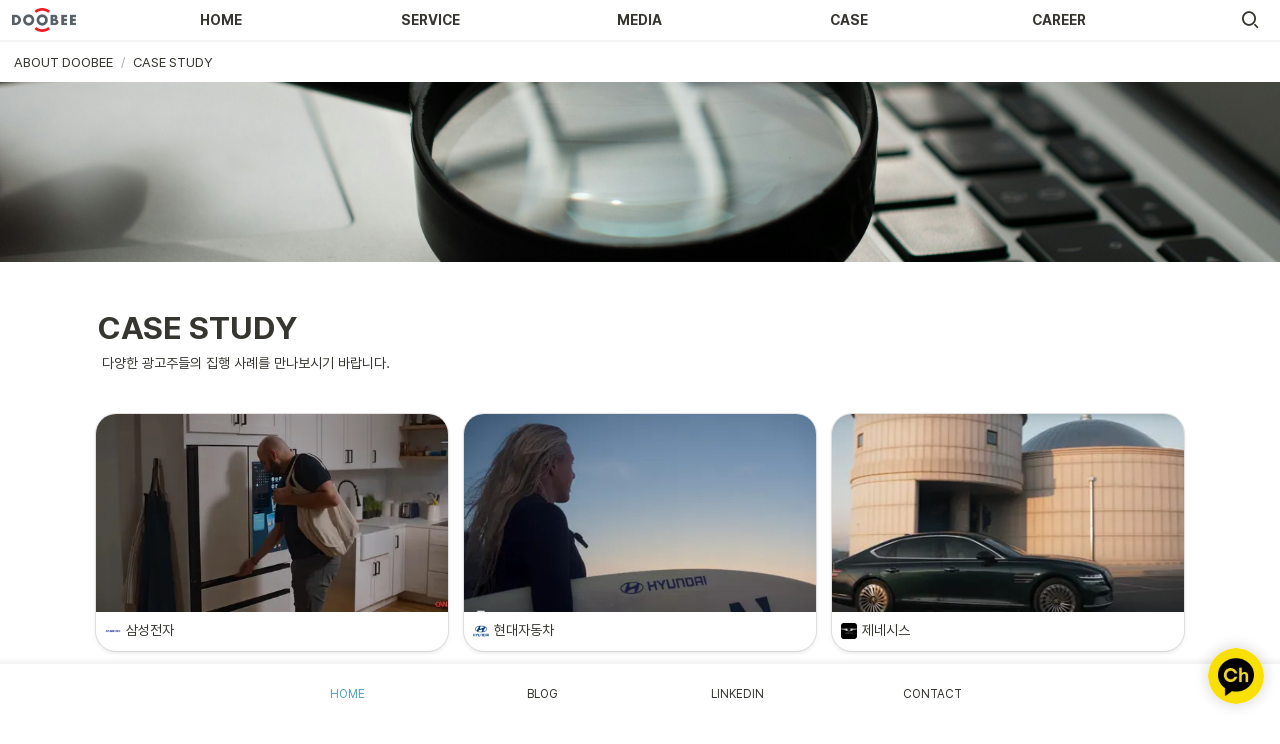

--- FILE ---
content_type: text/html
request_url: https://www.doobee.com/case
body_size: 59589
content:
<!DOCTYPE html><html><head><meta charSet="utf-8"/><meta name="viewport" content="width=device-width,height=device-height,initial-scale=1,maximum-scale=8,viewport-fit=cover"/><script>window.__OOPY__ = window.__OOPY__ || {};window.__OOPY__.yaml = null</script><script async="" src="https://www.googletagmanager.com/gtag/js?id=AW-11244600334">
</script><script>
  window.dataLayer = window.dataLayer || [];
  function gtag(){dataLayer.push(arguments);}
  gtag('js', new Date());

  gtag('config', 'AW-11244600334');

</script><script type="text/javascript">
_linkedin_partner_id = "266123";
window._linkedin_data_partner_ids = window._linkedin_data_partner_ids || [];
window._linkedin_data_partner_ids.push(_linkedin_partner_id);
</script><script type="text/javascript">
(function(l) {
if (!l){window.lintrk = function(a,b){window.lintrk.q.push([a,b])};
window.lintrk.q=[]}
var s = document.getElementsByTagName("script")[0];
var b = document.createElement("script");
b.type = "text/javascript";b.async = true;
b.src = "https://snap.licdn.com/li.lms-analytics/insight.min.js";
s.parentNode.insertBefore(b, s);})(window.lintrk);
</script><noscript>
<img height="1" width="1" style="display:none" alt="" src="https://px.ads.linkedin.com/collect/?pid=266123&amp;fmt=gif"/>
</noscript><title>CASE STUDY</title><meta name="description" content="다양한 광고주들의 집행 사례를 만나보시기 바랍니다."/><meta property="og:title" content="CASE STUDY"/><meta property="og:description" content="다양한 광고주들의 집행 사례를 만나보시기 바랍니다."/><meta property="og:site_name" content="CASE STUDY"/><meta property="og:type" content="website"/><meta property="og:image" content="https://oopy.lazyrockets.com/api/rest/cdn/image/c995e2f8-4481-4578-a021-a28655bd44ee.jpeg"/><meta property="og:url" content="https://www.doobee.com/case"/><meta name="twitter:card" content="summary_large_image"/><meta name="twitter:title" content="CASE STUDY"/><meta name="twitter:description" content="다양한 광고주들의 집행 사례를 만나보시기 바랍니다."/><meta name="twitter:image" content="https://oopy.lazyrockets.com/api/rest/cdn/image/c995e2f8-4481-4578-a021-a28655bd44ee.jpeg"/><link rel="shortcut icon" type="image" href="https://oopy.lazyrockets.com/api/rest/cdn/image/6d6c072e-613c-4c1b-a8e3-e7c6eaf8131a.jpeg?d=16"/><link rel="apple-touch-icon" href="https://oopy.lazyrockets.com/api/rest/cdn/image/6d6c072e-613c-4c1b-a8e3-e7c6eaf8131a.jpeg?d=16"/><link rel="canonical" href="https://www.doobee.com/case"/><link rel="stylesheet" href="https://cdn.jsdelivr.net/xeicon/2/xeicon.min.css"/><script src="https://code.iconify.design/1/1.0.7/iconify.min.js" async=""></script><meta name="next-head-count" content="25"/><link data-next-font="" rel="preconnect" href="/" crossorigin="anonymous"/><link rel="preload" href="https://cdn.lazyrockets.com/_next/static/css/1f554d5e2cd9c84a.css" as="style"/><link rel="stylesheet" href="https://cdn.lazyrockets.com/_next/static/css/1f554d5e2cd9c84a.css" data-n-g=""/><link rel="preload" href="https://cdn.lazyrockets.com/_next/static/css/cbab82b64f56a2c5.css" as="style"/><link rel="stylesheet" href="https://cdn.lazyrockets.com/_next/static/css/cbab82b64f56a2c5.css" data-n-p=""/><link rel="preload" href="https://cdn.lazyrockets.com/_next/static/css/e81c881feb8b2b2a.css" as="style"/><link rel="stylesheet" href="https://cdn.lazyrockets.com/_next/static/css/e81c881feb8b2b2a.css"/><noscript data-n-css=""></noscript><script defer="" nomodule="" src="https://cdn.lazyrockets.com/_next/static/chunks/polyfills-c67a75d1b6f99dc8.js"></script><script defer="" src="https://cdn.lazyrockets.com/_next/static/chunks/4079.f672dad7d129bd67.js"></script><script defer="" src="https://cdn.lazyrockets.com/_next/static/chunks/8631.effdd002097be1d1.js"></script><script defer="" src="https://cdn.lazyrockets.com/_next/static/chunks/5053.b36a4f46cf809509.js"></script><script defer="" src="https://cdn.lazyrockets.com/_next/static/chunks/5163.4baa4be00decb406.js"></script><script defer="" src="https://cdn.lazyrockets.com/_next/static/chunks/1112.658a2e4a69ea9940.js"></script><script src="https://cdn.lazyrockets.com/_next/static/chunks/webpack-2319ce2ec31dc4e5.js" defer=""></script><script src="https://cdn.lazyrockets.com/_next/static/chunks/framework-a31fb0e66037d890.js" defer=""></script><script src="https://cdn.lazyrockets.com/_next/static/chunks/main-5e8ad880fa778d90.js" defer=""></script><script src="https://cdn.lazyrockets.com/_next/static/chunks/pages/_app-2ef5a9a0d738013d.js" defer=""></script><script src="https://cdn.lazyrockets.com/_next/static/chunks/fec483df-ec55022df2057fa9.js" defer=""></script><script src="https://cdn.lazyrockets.com/_next/static/chunks/5295-4cdcaa63d89ac5e4.js" defer=""></script><script src="https://cdn.lazyrockets.com/_next/static/chunks/6767-8a8114a38dd6a3e3.js" defer=""></script><script src="https://cdn.lazyrockets.com/_next/static/chunks/9770-22ea912702417c2e.js" defer=""></script><script src="https://cdn.lazyrockets.com/_next/static/chunks/2023-54a36bbdb9113f88.js" defer=""></script><script src="https://cdn.lazyrockets.com/_next/static/chunks/6835-ba9c852fb66767e5.js" defer=""></script><script src="https://cdn.lazyrockets.com/_next/static/chunks/9229-0d4f5ec0a09dd550.js" defer=""></script><script src="https://cdn.lazyrockets.com/_next/static/chunks/4665-3fc49e49b27c41a8.js" defer=""></script><script src="https://cdn.lazyrockets.com/_next/static/chunks/pages/%5Bid%5D-01360cf28da46c36.js" defer=""></script><script src="https://cdn.lazyrockets.com/_next/static/92yYEXjamAbpPykJtcZo4/_buildManifest.js" defer=""></script><script src="https://cdn.lazyrockets.com/_next/static/92yYEXjamAbpPykJtcZo4/_ssgManifest.js" defer=""></script></head><body><div id="__next"><div class="css-0"><div style="font-family:&#x27;Pretendard&#x27;,  ui-sans-serif, -apple-system, BlinkMacSystemFont, &quot;Segoe UI&quot;, Helvetica, &quot;Apple Color Emoji&quot;, Arial, sans-serif, &quot;Segoe UI Emoji&quot;, &quot;Segoe UI Symbol&quot;;font-size:16px;line-height:1.5"><style data-emotion="css-global 1y2f3ew">:root{--emoji-font-family:"Apple Color Emoji","Segoe UI Emoji","NotoColorEmoji","Noto Color Emoji","Segoe UI Symbol","Android Emoji","EmojiSymbols";--page-max-width:1000px;--content-max-width:808px;}:root{--page-cover-height:30vh;--page-header-font-size:40px;--page-content-padding-bottom:10vh;}:root .padding{padding-left:calc(96px + env(safe-area-inset-left));padding-right:calc(96px + env(safe-area-inset-right));}:root .width{max-width:100%;width:var(--page-max-width);}@media (max-width: 480px){:root{--page-cover-height:200px;--page-header-font-size:32px;--page-content-padding-bottom:56px;}:root .padding{padding-left:calc(24px + env(safe-area-inset-left));padding-right:calc(24px + env(safe-area-inset-right));}:root .width{max-width:100%;width:100%;}}[role="button"]:not([tabindex="-1"]){cursor:pointer;}[role="button"]:not([tabindex="-1"]):hover{background:rgba(55, 53, 47, 0.08);}[role="button"]:not([tabindex="-1"]):active{background:rgba(55, 53, 47, 0.16);}[placeholder]:empty::before{content:attr(placeholder);min-height:1em;color:rgb(55, 53, 47);-webkit-text-fill-color:rgba(55, 53, 47, 0.2);}body{background-color:white;overflow-x:hidden;}@media (max-width: 480px){[role="button"][tabindex="0"]:active{background:none;opacity:0.4;}}@-webkit-keyframes glow{0%{opacity:1;}50%{opacity:0;}100%{opacity:1;}}@keyframes glow{0%{opacity:1;}50%{opacity:0;}100%{opacity:1;}}.admin-halo{position:absolute;top:-4px;bottom:-4px;left:-4px;right:-4px;border-radius:8px;pointer-events:none;background:rgba(46, 170, 220, 0.35);box-shadow:0 0 2px 2px rgba(0, 0, 0, 0.1);-webkit-animation:1s ease glow infinite;animation:1s ease glow infinite;-webkit-animation-delay:200ms;animation-delay:200ms;}*{scroll-margin-top:100px;}.notion-page-mention-token.notion-enable-hover:hover,.notion-external-object-token.notion-enable-hover:hover{cursor:pointer!important;background:rgba(148, 148, 148, 0.15);box-shadow:0 0 0 3px rgb(148 148 148 / 15%);border-radius:1px;}.pageLinkIndicator{display:none!important;}</style><div class="notion-app"><div class="notion-app-inner notion-light-theme" style="color:rgb(55, 53, 47);fill:currentcolor;line-height:1.5"><div class="notion-frame" style="flex-grow:0;flex-shrink:1;display:flex;flex-direction:column;background:white;z-index:1"><style data-emotion="css 1oh8mx1">.css-1oh8mx1{--color:#669DFD;position:-webkit-sticky;position:sticky;top:0;}</style><style data-emotion="css pgy2ig">.css-pgy2ig{display:-webkit-box;display:-webkit-flex;display:-ms-flexbox;display:flex;-webkit-flex-direction:column;-ms-flex-direction:column;flex-direction:column;width:100%;z-index:1000000;--color:#669DFD;position:-webkit-sticky;position:sticky;top:0;}.css-pgy2ig *{white-space:pre-wrap;}</style><div class="css-pgy2ig ej0hkt126"><style data-emotion="css 1hvjv3r">.css-1hvjv3r{position:relative;display:-webkit-box;display:-webkit-flex;display:-ms-flexbox;display:flex;-webkit-flex-direction:column;-ms-flex-direction:column;flex-direction:column;width:100%;z-index:1;}@media (max-width: 780px){.css-1hvjv3r{display:none;}}</style><div class="css-1hvjv3r ej0hkt125"><style data-emotion="css vr3t5b">.css-vr3t5b{position:fixed;top:0;bottom:0;left:0;right:0;pointer-events:none;-webkit-transition:300ms;transition:300ms;}</style><div class="css-vr3t5b ej0hkt124" style="background-color:rgba(0,0,0,0);pointer-events:none"></div><style data-emotion="css 1g9zity">.css-1g9zity{background-color:rgb(255, 255, 255);-webkit-transition:background-color 300ms;transition:background-color 300ms;}</style><style data-emotion="css 1kbzb5c">.css-1kbzb5c{position:relative;display:grid;width:100%;padding:0px 12px;z-index:1;background-color:rgb(255, 255, 255);-webkit-transition:background-color 300ms;transition:background-color 300ms;}</style><div class="notion-topbar css-1kbzb5c ej0hkt123" style="height:40px;grid-template-columns:1fr 10fr 1fr"><style data-emotion="css 1e64q20">.css-1e64q20{display:-webkit-box;display:-webkit-flex;display:-ms-flexbox;display:flex;-webkit-align-items:center;-webkit-box-align:center;-ms-flex-align:center;align-items:center;max-height:100%;}</style><div style="height:40px" class="css-1e64q20 ej0hkt121"><a href="/" target="_self" aria-label="Go to home" class="css-1e64q20 ej0hkt120"><style data-emotion="css cvdst6">.css-cvdst6{-webkit-align-self:center;-ms-flex-item-align:center;align-self:center;max-height:100%;}</style><img src="https://oopy.lazyrockets.com/api/rest/cdn/image/01aaa133-f970-42ba-a455-770e1ac06ebf.png" alt="home" style="height:24px" class="css-cvdst6 ej0hkt119"/></a></div><style data-emotion="css 16k3e55">.css-16k3e55{display:grid;grid-template-columns:repeat(
                        5,
                        1fr
                      );}</style><div class="css-16k3e55"><style data-emotion="css 12a04nj">.css-12a04nj{display:-webkit-box;display:-webkit-flex;display:-ms-flexbox;display:flex;-webkit-align-items:center;-webkit-box-align:center;-ms-flex-align:center;align-items:center;-webkit-box-pack:center;-ms-flex-pack:center;-webkit-justify-content:center;justify-content:center;height:100%;}</style><div class="css-12a04nj ej0hkt114"><div style="display:flex;align-items:center;justify-content:center;width:calc(100% - 32px);height:100%;border-radius:100px"><style data-emotion="css rx11nm">.css-rx11nm{display:-webkit-box;display:-webkit-flex;display:-ms-flexbox;display:flex;-webkit-align-items:center;-webkit-box-align:center;-ms-flex-align:center;align-items:center;-webkit-box-pack:center;-ms-flex-pack:center;-webkit-justify-content:center;justify-content:center;height:100%;font-weight:700;-webkit-text-decoration:none;text-decoration:none;text-align:center;color:inherit;white-space:pre-wrap;}</style><a style="position:relative;display:flex;align-items:center;justify-content:center;font-size:14px;min-width:60px" rel="noopener noreferrer" class="css-rx11nm ej0hkt113" href="https://www.doobee.com/#" target="_self">HOME</a></div></div><div class="css-12a04nj ej0hkt114"><div style="display:flex;align-items:center;justify-content:center;width:calc(100% - 32px);height:100%;border-radius:100px"><a style="position:relative;display:flex;align-items:center;justify-content:center;font-size:14px;min-width:60px" rel="noopener noreferrer" class="css-rx11nm ej0hkt113" href="https://www.doobee.com/service" target="_self">SERVICE</a></div></div><div class="css-12a04nj ej0hkt114"><div style="display:flex;align-items:center;justify-content:center;width:calc(100% - 32px);height:100%;border-radius:100px"><a style="position:relative;display:flex;align-items:center;justify-content:center;font-size:14px;min-width:60px" rel="noopener noreferrer" class="css-rx11nm ej0hkt113" href="https://www.doobee.com/media" target="_self">MEDIA</a></div></div><div class="css-12a04nj ej0hkt114"><div style="display:flex;align-items:center;justify-content:center;width:calc(100% - 32px);height:100%;border-radius:100px"><a style="position:relative;display:flex;align-items:center;justify-content:center;font-size:14px;min-width:60px" rel="noopener noreferrer" class="css-rx11nm ej0hkt113" href="https://www.doobee.com/case" target="_self">CASE</a></div></div><div class="css-12a04nj ej0hkt114"><div style="display:flex;align-items:center;justify-content:center;width:calc(100% - 32px);height:100%;border-radius:100px"><a style="position:relative;display:flex;align-items:center;justify-content:center;font-size:14px;min-width:60px" rel="noopener noreferrer" class="css-rx11nm ej0hkt113" href="https://www.doobee.com/career" target="_self">CAREER</a></div></div></div><style data-emotion="css 19mh0x6">.css-19mh0x6{display:-webkit-box;display:-webkit-flex;display:-ms-flexbox;display:flex;-webkit-align-items:center;-webkit-box-align:center;-ms-flex-align:center;align-items:center;-webkit-box-pack:end;-ms-flex-pack:end;-webkit-justify-content:flex-end;justify-content:flex-end;}</style><div class="css-19mh0x6 ej0hkt118"><style data-emotion="css 6j9f09">.css-6j9f09{position:relative;display:-webkit-box;display:-webkit-flex;display:-ms-flexbox;display:flex;-webkit-align-items:center;-webkit-box-align:center;-ms-flex-align:center;align-items:center;border-radius:8px;cursor:pointer;padding:4px;margin:0 2px;-webkit-flex-shrink:0;-ms-flex-negative:0;flex-shrink:0;font-size:16px;}</style><div style="padding:4px 6px" role="button" aria-label="Search" class="css-6j9f09 ej0hkt117"><style data-emotion="css 14is9qy">.css-14is9qy{font-size:20px;}</style><i class="xi-search css-14is9qy ej0hkt116"></i></div></div></div><style data-emotion="css 1s2cmb8">.css-1s2cmb8{width:100%;border-bottom:2px solid #F5F5F5;}</style><div class="css-1s2cmb8 ej0hkt122"></div><style data-emotion="css 1pmt3p3">.css-1pmt3p3{position:-webkit-sticky;position:sticky;display:-webkit-box;display:-webkit-flex;display:-ms-flexbox;display:flex;-webkit-align-items:center;-webkit-box-align:center;-ms-flex-align:center;align-items:center;width:100%;padding:8px 8px;font-size:smaller;z-index:-2;background-color:rgb(255, 255, 255);-webkit-transition:background-color 300ms;transition:background-color 300ms;}</style><div class="notion-header css-1pmt3p3 ej0hkt115"><div role="button" tabindex="0" style="user-select:none;transition:background 120ms ease-in 0s;cursor:pointer;display:inline-flex;align-items:center;flex-shrink:1;white-space:nowrap;height:24px;border-radius:3px;font-size:inherit;line-height:1.2;min-width:0px;padding-left:6px;padding-right:6px;color:rgb(55, 53, 47)"><a href="/4e9916c3-d5f6-4e6b-aa26-fa05cc6d624d" rel="noopener noreferrer" style="display:flex;text-decoration:none;user-select:none;cursor:pointer;color:inherit;min-width:0"><div style="display:flex;align-items:center;min-width:0"><div style="white-space:nowrap;overflow:hidden;text-overflow:ellipsis;max-width:160px">ABOUT DOOBEE</div></div></a></div><span style="margin-left:2px;margin-right:2px;color:rgba(55, 53, 47, 0.4)">/</span><div role="button" tabindex="0" style="user-select:none;transition:background 120ms ease-in 0s;cursor:pointer;display:inline-flex;align-items:center;flex-shrink:1;white-space:nowrap;height:24px;border-radius:3px;font-size:inherit;line-height:1.2;min-width:0px;padding-left:6px;padding-right:6px;color:rgb(55, 53, 47)"><a href="/719b647f-f082-44d2-816c-f9ec8271aac3" rel="noopener noreferrer" style="display:flex;text-decoration:none;user-select:none;cursor:pointer;color:inherit;min-width:0"><div style="display:flex;align-items:center;min-width:0"><div style="white-space:nowrap;overflow:hidden;text-overflow:ellipsis;max-width:240px">CASE STUDY</div></div></a></div></div><div style="position:absolute;bottom:-2px;left:0;right:0"><div class="scroll-progress-bar" style="max-width:100%;width:0%;height:2px;background:#03A9F4"></div></div><style data-emotion="css 110y9we">.css-110y9we{position:absolute;top:48px;left:0;right:0;display:-webkit-box;display:-webkit-flex;display:-ms-flexbox;display:flex;-webkit-box-pack:center;-ms-flex-pack:center;-webkit-justify-content:center;justify-content:center;width:100%;padding:12px;overscroll-behavior:contain;}</style><div class="css-110y9we ej0hkt112" style="display:grid;grid-template-columns:1fr 10fr 1fr;top:40px;background-color:white;opacity:0;transform:translateY(-100%) translateZ(0)"><div style="opacity:0;pointer-events:none"><div style="height:40px" class="css-1e64q20 ej0hkt121"><a href="/" target="_self" aria-label="Go to home" class="css-1e64q20 ej0hkt120"><img src="https://oopy.lazyrockets.com/api/rest/cdn/image/01aaa133-f970-42ba-a455-770e1ac06ebf.png" alt="home" style="height:24px" class="css-cvdst6 ej0hkt119"/></a></div></div><div style="display:grid;grid-template-columns:repeat(5, 1fr)"><style data-emotion="css 1fttcpj">.css-1fttcpj{display:-webkit-box;display:-webkit-flex;display:-ms-flexbox;display:flex;-webkit-flex-direction:column;-ms-flex-direction:column;flex-direction:column;}</style><div class="css-1fttcpj ej0hkt111"></div><div class="css-1fttcpj ej0hkt111"><style data-emotion="css 1dl3j4f">.css-1dl3j4f{display:-webkit-box;display:-webkit-flex;display:-ms-flexbox;display:flex;-webkit-align-items:center;-webkit-box-align:center;-ms-flex-align:center;align-items:center;-webkit-box-pack:center;-ms-flex-pack:center;-webkit-justify-content:center;justify-content:center;width:100%;}</style><div class="css-1dl3j4f ej0hkt110"><style data-emotion="css 1gdyrta">.css-1gdyrta{font-size:12px;color:inherit;}.css-1gdyrta:hover{background-color:#F5F5F5;}</style><style data-emotion="css p1o13z">.css-p1o13z{display:-webkit-box;display:-webkit-flex;display:-ms-flexbox;display:flex;-webkit-align-items:center;-webkit-box-align:center;-ms-flex-align:center;align-items:center;-webkit-box-pack:center;-ms-flex-pack:center;-webkit-justify-content:center;justify-content:center;height:100%;font-weight:700;-webkit-text-decoration:none;text-decoration:none;text-align:center;color:inherit;white-space:pre-wrap;display:-webkit-box;display:-webkit-flex;display:-ms-flexbox;display:flex;-webkit-align-items:center;-webkit-box-align:center;-ms-flex-align:center;align-items:center;-webkit-box-pack:center;-ms-flex-pack:center;-webkit-justify-content:center;justify-content:center;width:100%;max-width:224px;min-height:40px;font-size:14px;font-weight:500;color:#9D9D9D;-webkit-text-decoration:none;text-decoration:none;border-radius:100px;font-size:12px;color:inherit;}.css-p1o13z:hover{background-color:#F5F5F5;}</style><a rel="noopener noreferrer" class="css-p1o13z ej0hkt19" href="https://www.doobee.com/service/ad" target="_self">해외매체 광고</a></div><div class="css-1dl3j4f ej0hkt110"><a rel="noopener noreferrer" class="css-p1o13z ej0hkt19" href="https://www.doobee.com/service/content" target="_self">브랜드 콘텐츠</a></div><div class="css-1dl3j4f ej0hkt110"><a rel="noopener noreferrer" class="css-p1o13z ej0hkt19" href="https://www.doobee.com/service/research" target="_self">리서치</a></div></div><div class="css-1fttcpj ej0hkt111"><div class="css-1dl3j4f ej0hkt110"><a rel="noopener noreferrer" class="css-p1o13z ej0hkt19" href="https://www.doobee.com/media/cnn" target="_self">CNN</a></div><div class="css-1dl3j4f ej0hkt110"><a rel="noopener noreferrer" class="css-p1o13z ej0hkt19" href="https://www.doobee.com/media/wbd" target="_self">Warner Bros. Discovery</a></div><div class="css-1dl3j4f ej0hkt110"><a rel="noopener noreferrer" class="css-p1o13z ej0hkt19" href="https://www.doobee.com/media/ft" target="_self">Financial Times</a></div><div class="css-1dl3j4f ej0hkt110"><a rel="noopener noreferrer" class="css-p1o13z ej0hkt19" href="https://www.doobee.com/media/time" target="_self">Time</a></div><div class="css-1dl3j4f ej0hkt110"><a rel="noopener noreferrer" class="css-p1o13z ej0hkt19" href="https://www.doobee.com/media" target="_self">모든 매체 보기</a></div></div><div class="css-1fttcpj ej0hkt111"><div class="css-1dl3j4f ej0hkt110"><a rel="noopener noreferrer" class="css-p1o13z ej0hkt19" href="https://www.doobee.com/case/samsung" target="_self">전자</a></div><div class="css-1dl3j4f ej0hkt110"><a rel="noopener noreferrer" class="css-p1o13z ej0hkt19" href="https://www.doobee.com/case/hyundai" target="_self">자동차</a></div><div class="css-1dl3j4f ej0hkt110"><a rel="noopener noreferrer" class="css-p1o13z ej0hkt19" href="https://www.doobee.com/case/smg" target="_self">정부/관광</a></div><div class="css-1dl3j4f ej0hkt110"><a rel="noopener noreferrer" class="css-p1o13z ej0hkt19" href="https://www.doobee.com/case" target="_self">전체 사례 보기</a></div></div><div class="css-1fttcpj ej0hkt111"><div class="css-1dl3j4f ej0hkt110"><a rel="noopener noreferrer" class="css-p1o13z ej0hkt19" href="https://www.doobee.com/career/mission" target="_self">사명/핵심가치/연혁</a></div><div class="css-1dl3j4f ej0hkt110"><a rel="noopener noreferrer" class="css-p1o13z ej0hkt19" href="https://www.doobee.com/career/culture" target="_self">기업문화와 복지</a></div><div class="css-1dl3j4f ej0hkt110"><a rel="noopener noreferrer" class="css-p1o13z ej0hkt19" href="https://www.doobee.com/career/recruitment" target="_self">채용 정보</a></div></div></div><div></div></div></div><style data-emotion="css omlltc">.css-omlltc{position:relative;display:none;-webkit-flex-direction:column;-ms-flex-direction:column;flex-direction:column;z-index:1;}@media (max-width: 780px){.css-omlltc{display:-webkit-box;display:-webkit-flex;display:-ms-flexbox;display:flex;}}</style><div class="css-omlltc ej0hkt18"><style data-emotion="css 1n33a38">.css-1n33a38{position:fixed;top:0;bottom:0;left:0;right:0;-webkit-transition:300ms;transition:300ms;z-index:10;}</style><div class="css-1n33a38 ej0hkt16" style="background-color:rgba(0,0,0,0);pointer-events:none"></div><div><style data-emotion="css fy4zdo">.css-fy4zdo{position:relative;display:grid;width:100%;padding:0px 12px;z-index:1;display:-webkit-box;display:-webkit-flex;display:-ms-flexbox;display:flex;-webkit-align-items:center;-webkit-box-align:center;-ms-flex-align:center;align-items:center;-webkit-box-pack:justify;-webkit-justify-content:space-between;justify-content:space-between;border:none;background-color:rgb(255, 255, 255);-webkit-transition:background-color 300ms;transition:background-color 300ms;}</style><div class="notion-topbar css-fy4zdo ej0hkt17"><div style="height:40px" class="css-1e64q20 ej0hkt121"><a href="/" target="_self" aria-label="Go to home" class="css-1e64q20 ej0hkt120"><img src="https://oopy.lazyrockets.com/api/rest/cdn/image/01aaa133-f970-42ba-a455-770e1ac06ebf.png" alt="home" style="height:24px" class="css-cvdst6 ej0hkt119"/></a></div><div style="display:flex;align-items:center"><div role="button" aria-label="Search" class="css-6j9f09 ej0hkt117"><i class="xi-search css-14is9qy ej0hkt116"></i></div><div role="button" aria-label="Open menu" class="css-6j9f09 ej0hkt117"><i class="xi-bars css-14is9qy ej0hkt116"></i></div></div></div><div class="css-1s2cmb8 ej0hkt122"></div></div><div class="notion-header css-1pmt3p3 ej0hkt115"><div role="button" tabindex="0" style="user-select:none;transition:background 120ms ease-in 0s;cursor:pointer;display:inline-flex;align-items:center;flex-shrink:1;white-space:nowrap;height:24px;border-radius:3px;font-size:inherit;line-height:1.2;min-width:0px;padding-left:6px;padding-right:6px;color:rgb(55, 53, 47)"><a href="/4e9916c3-d5f6-4e6b-aa26-fa05cc6d624d" rel="noopener noreferrer" style="display:flex;text-decoration:none;user-select:none;cursor:pointer;color:inherit;min-width:0"><div style="display:flex;align-items:center;min-width:0"><div style="white-space:nowrap;overflow:hidden;text-overflow:ellipsis;max-width:160px">ABOUT DOOBEE</div></div></a></div><span style="margin-left:2px;margin-right:2px;color:rgba(55, 53, 47, 0.4)">/</span><div role="button" tabindex="0" style="user-select:none;transition:background 120ms ease-in 0s;cursor:pointer;display:inline-flex;align-items:center;flex-shrink:1;white-space:nowrap;height:24px;border-radius:3px;font-size:inherit;line-height:1.2;min-width:0px;padding-left:6px;padding-right:6px;color:rgb(55, 53, 47)"><a href="/719b647f-f082-44d2-816c-f9ec8271aac3" rel="noopener noreferrer" style="display:flex;text-decoration:none;user-select:none;cursor:pointer;color:inherit;min-width:0"><div style="display:flex;align-items:center;min-width:0"><div style="white-space:nowrap;overflow:hidden;text-overflow:ellipsis;max-width:240px">CASE STUDY</div></div></a></div></div><div style="position:absolute;bottom:-2px;left:0;right:0"><div class="scroll-progress-bar" style="max-width:100%;width:0%;height:2px;background:#03A9F4"></div></div><style data-emotion="css hguaai">.css-hguaai{position:fixed;top:0;right:0;bottom:0;width:80vw;max-width:400px;background-color:white;z-index:100;box-shadow:0 0 4px 4px rgba(0, 0, 0, 0.15);overscroll-behavior:contain;overflow-y:auto;}</style><div class="css-hguaai ej0hkt15" draggable="false" style="right:-100vw;visibility:hidden;-webkit-touch-callout:none;-webkit-user-select:none;user-select:none;touch-action:pan-y"><style data-emotion="css 1vidp2x">.css-1vidp2x{position:-webkit-sticky;position:sticky;top:0;display:-webkit-box;display:-webkit-flex;display:-ms-flexbox;display:flex;-webkit-align-items:center;-webkit-box-align:center;-ms-flex-align:center;align-items:center;-webkit-box-pack:end;-ms-flex-pack:end;-webkit-justify-content:flex-end;justify-content:flex-end;width:100%;height:48px;padding:0 12px;background-color:inherit;z-index:10;border-bottom:2px solid #F5F5F5;}</style><div style="font-size:smaller" class="css-1vidp2x ej0hkt13"><div style="flex:1"></div><div aria-label="Close menu" class="css-6j9f09 ej0hkt117"><i class="xi-close css-14is9qy ej0hkt116"></i></div></div><div style="display:flex;flex-direction:column;padding-top:16px"><div style="display:flex;flex-direction:column;margin-bottom:24px"><style data-emotion="css 18gf8m2">.css-18gf8m2{display:-webkit-box;display:-webkit-flex;display:-ms-flexbox;display:flex;-webkit-align-items:center;-webkit-box-align:center;-ms-flex-align:center;align-items:center;-webkit-box-pack:justify;-webkit-justify-content:space-between;justify-content:space-between;width:100%;height:40px;padding:0 16px;font-size:16px;font-weight:700;color:inherit;-webkit-text-decoration:none;text-decoration:none;}.css-18gf8m2:hover{color:var(--color);background-color:#F5F5F5;}</style><a rel="noopener noreferrer" class="css-18gf8m2 ej0hkt12" href="https://www.doobee.com/#" target="_self"><span>HOME</span><i class="xi-angle-right"></i></a><style data-emotion="css xqid3z">.css-xqid3z:last-child{margin-bottom:12px;}</style><style data-emotion="css ej1dkx">.css-ej1dkx{display:-webkit-box;display:-webkit-flex;display:-ms-flexbox;display:flex;-webkit-flex-direction:column;-ms-flex-direction:column;flex-direction:column;margin-left:16px;border-left:2px solid currentColor;}.css-ej1dkx:last-child{margin-bottom:12px;}</style><div class="css-ej1dkx ej0hkt11"></div></div><div style="display:flex;flex-direction:column;margin-bottom:24px"><a rel="noopener noreferrer" class="css-18gf8m2 ej0hkt12" href="https://www.doobee.com/service" target="_self"><span>SERVICE</span><i class="xi-angle-right"></i></a><div class="css-ej1dkx ej0hkt11"><style data-emotion="css 1q0anj3">.css-1q0anj3{display:-webkit-box;display:-webkit-flex;display:-ms-flexbox;display:flex;-webkit-align-items:center;-webkit-box-align:center;-ms-flex-align:center;align-items:center;-webkit-box-pack:justify;-webkit-justify-content:space-between;justify-content:space-between;width:100%;height:40px;padding:0 16px;font-size:16px;font-weight:700;color:inherit;-webkit-text-decoration:none;text-decoration:none;font-size:14px;font-weight:500;padding-left:12px;}.css-1q0anj3:hover{color:var(--color);background-color:#F5F5F5;}</style><a rel="noopener noreferrer" class="css-1q0anj3 ej0hkt10" href="https://www.doobee.com/service/ad" target="_self">해외매체 광고</a><a rel="noopener noreferrer" class="css-1q0anj3 ej0hkt10" href="https://www.doobee.com/service/content" target="_self">브랜드 콘텐츠</a><a rel="noopener noreferrer" class="css-1q0anj3 ej0hkt10" href="https://www.doobee.com/service/research" target="_self">리서치</a></div></div><div style="display:flex;flex-direction:column;margin-bottom:24px"><a rel="noopener noreferrer" class="css-18gf8m2 ej0hkt12" href="https://www.doobee.com/media" target="_self"><span>MEDIA</span><i class="xi-angle-right"></i></a><div class="css-ej1dkx ej0hkt11"><a rel="noopener noreferrer" class="css-1q0anj3 ej0hkt10" href="https://www.doobee.com/media/cnn" target="_self">CNN</a><a rel="noopener noreferrer" class="css-1q0anj3 ej0hkt10" href="https://www.doobee.com/media/wbd" target="_self">Warner Bros. Discovery</a><a rel="noopener noreferrer" class="css-1q0anj3 ej0hkt10" href="https://www.doobee.com/media/ft" target="_self">Financial Times</a><a rel="noopener noreferrer" class="css-1q0anj3 ej0hkt10" href="https://www.doobee.com/media/time" target="_self">Time</a><a rel="noopener noreferrer" class="css-1q0anj3 ej0hkt10" href="https://www.doobee.com/media" target="_self">모든 매체 보기</a></div></div><div style="display:flex;flex-direction:column;margin-bottom:24px"><a rel="noopener noreferrer" class="css-18gf8m2 ej0hkt12" href="https://www.doobee.com/case" target="_self"><span>CASE</span><i class="xi-angle-right"></i></a><div class="css-ej1dkx ej0hkt11"><a rel="noopener noreferrer" class="css-1q0anj3 ej0hkt10" href="https://www.doobee.com/case/samsung" target="_self">전자</a><a rel="noopener noreferrer" class="css-1q0anj3 ej0hkt10" href="https://www.doobee.com/case/hyundai" target="_self">자동차</a><a rel="noopener noreferrer" class="css-1q0anj3 ej0hkt10" href="https://www.doobee.com/case/smg" target="_self">정부/관광</a><a rel="noopener noreferrer" class="css-1q0anj3 ej0hkt10" href="https://www.doobee.com/case" target="_self">전체 사례 보기</a></div></div><div style="display:flex;flex-direction:column;margin-bottom:24px"><a rel="noopener noreferrer" class="css-18gf8m2 ej0hkt12" href="https://www.doobee.com/career" target="_self"><span>CAREER</span><i class="xi-angle-right"></i></a><div class="css-ej1dkx ej0hkt11"><a rel="noopener noreferrer" class="css-1q0anj3 ej0hkt10" href="https://www.doobee.com/career/mission" target="_self">사명/핵심가치/연혁</a><a rel="noopener noreferrer" class="css-1q0anj3 ej0hkt10" href="https://www.doobee.com/career/culture" target="_self">기업문화와 복지</a><a rel="noopener noreferrer" class="css-1q0anj3 ej0hkt10" href="https://www.doobee.com/career/recruitment" target="_self">채용 정보</a></div></div></div></div></div></div><div class="notion-scroller vertical horizontal" style="display:flex;flex-direction:column;z-index:1;flex-grow:1;position:relative;overflow:auto;margin-right:0px;margin-bottom:0px;padding-bottom:180px;font-size:16px;line-height:1.5;font-family:&#x27;Pretendard&#x27;,  ui-sans-serif, -apple-system, BlinkMacSystemFont, &quot;Segoe UI&quot;, Helvetica, &quot;Apple Color Emoji&quot;, Arial, sans-serif, &quot;Segoe UI Emoji&quot;, &quot;Segoe UI Symbol&quot;"><div style="width:100%;display:flex;flex-direction:column;align-items:center;flex-shrink:0;flex-grow:0;position:sticky;left:0px"><div style="position:relative;width:100%;display:flex;flex-direction:column;align-items:center;cursor:default"><div style="width:100%;cursor:inherit"><div style="width:100%;height:100%"><style data-emotion="css hua5lg">.css-hua5lg{height:180px;}@media (max-width: 480px){.css-hua5lg{height:168.8px;}}</style><style data-emotion="css jc4o9y">.css-jc4o9y{height:180px;}@media (max-width: 480px){.css-jc4o9y{height:168.8px;}}</style><img class="css-jc4o9y e5kxa4l0" style="display:block;object-fit:cover;border-radius:0px;width:100%;opacity:1;object-position:center 55.64%" src="https://oopy.lazyrockets.com/api/v2/notion/image?src=https%3A%2F%2Fimages.unsplash.com%2Fphoto-1516382799247-87df95d790b7%3Fixlib%3Drb-4.0.3%26q%3D80%26fm%3Djpg%26crop%3Dentropy%26cs%3Dtinysrgb%26w%3D3600&amp;collectionId=0b5fcae7-6dda-41af-941b-f20f2c987eef&amp;width=3600"/></div></div></div><style data-emotion="css crjivy">.css-crjivy{padding-left:96px;padding-right:96px;max-width:100%;margin-bottom:8px;width:100%;}@media (max-width: 480px){.css-crjivy{padding-left:calc(env(safe-area-inset-left) + 24px);padding-right:calc(env(safe-area-inset-right) + 24px);}}</style><div class="css-crjivy"><style data-emotion="css eezjip">.css-eezjip{height:24px;margin-top:16px;margin-bottom:4px;margin-left:1px;}@media (max-width: 480px){.css-eezjip{margin-top:0px;}}</style><div class="notion-page-controls css-eezjip"></div><div style="display:flex;align-items:flex-start"><div data-block-id="719b647f-f082-44d2-816c-f9ec8271aac3" class="notion-collection_view_page-block" style="transition:transform 200ms ease-out 0s;color:rgb(55, 53, 47);font-weight:700;line-height:1.2;cursor:text;display:flex;align-items:center;width:100%;font-family:&#x27;Pretendard&#x27;, ui-sans-serif, -apple-system, BlinkMacSystemFont, &quot;Segoe UI&quot;, Helvetica, &quot;Apple Color Emoji&quot;, Arial, sans-serif, &quot;Segoe UI Emoji&quot;, &quot;Segoe UI Symbol&quot;"><h1 class="page-title" contenteditable="false" spellcheck="true" placeholder="Untitled" data-root="true" style="max-width:100%;width:100%;white-space:pre-wrap;word-break:break-word;padding:3px 2px;font-weight:700;font-size:32px;margin:0"><span data-token-index="0">CASE STUDY</span></h1></div></div><div style="max-width:100%;border-radius:3px;overflow:hidden;margin-bottom:12px"><div><div style="max-width:100%;width:780px;white-space:pre-wrap;word-break:break-word;font-size:14px;padding-left:6px;padding-bottom:4px;padding-top:3px"><span data-token-index="0">다양한 광고주들의 집행 사례를 만나보시기 바랍니다.</span></div></div></div></div></div><style data-emotion="css 1nke4xr">.css-1nke4xr{padding-left:96px;padding-right:96px;}@media (max-width: 480px){.css-1nke4xr{padding-left:24px;padding-right:24px;}}</style><div class="notion-scroller" style="flex-grow:1;flex-shrink:0;z-index:1;overflow:auto hidden;margin-right:0px;margin-bottom:0px"><style data-emotion="css 1a17bdb">.css-1a17bdb{padding-bottom:0;padding-left:96px;padding-right:96px;}@media (max-width: 480px){.css-1a17bdb{padding-bottom:0;padding-left:24px;padding-right:24px;}}</style><div class="notion-gallery-view css-1a17bdb"><div data-block-id="719b647f-f082-44d2-816c-f9ec8271aac3" class="notion-collection_view-block"><div><style data-emotion="css 2axpky">.css-2axpky{display:grid;position:relative;grid-template-columns:repeat(
            auto-fill,
            minmax(
              320px,
              1fr
            )
          );gap:16px;padding-top:16px;padding-bottom:4px;}@media (max-width: 480px){.css-2axpky{grid-template-columns:repeat(auto-fill, minmax(100%, 1fr));}}</style><div class="css-2axpky"><div data-block-id="3bfb99d9-a69b-4ea7-a5b4-8f8927bcee0e" class="notion-page-block notion-collection-item"><a style="display:block;color:inherit;text-decoration:none;box-shadow:rgba(15, 15, 15, 0.1) 0px 0px 0px 1px, rgba(15, 15, 15, 0.1) 0px 2px 4px;border-radius:20px;background:white;overflow:hidden;transition:background 100ms ease-out 0s;position:static;height:100%" href="/3bfb99d9-a69b-4ea7-a5b4-8f8927bcee0e"><div role="button" tabindex="0" aria-label="collection tile" style="user-select:none;transition:background 120ms ease-in 0s;cursor:pointer;width:100%;display:flex;flex-direction:column;height:100%"><div style="position:relative;width:100%"><div style="width:100%;cursor:inherit"><style data-emotion="css 9a9znp">.css-9a9znp{position:relative;width:100%;padding-top:56.25%;overflow:hidden;}.css-9a9znp:has(> div:empty){display:none;}</style><div class="css-9a9znp"><style data-emotion="css 8wcy4w">.css-8wcy4w{position:absolute;top:0;bottom:0;left:0;right:0;}</style><div class="css-8wcy4w"><div style="width:100%;height:100%"><img style="display:block;object-fit:cover;border-radius:1px 1px 0px 0px;width:100%;height:100%;object-position:center 34.99%" src="https://oopy.lazyrockets.com/api/v2/notion/image?src=attachment%3Ab7d91a29-e195-4576-9baf-6d4d41315dde%3A%EC%82%BC%EC%84%B1%EC%A0%84%EC%9E%90.jpg&amp;blockId=3bfb99d9-a69b-4ea7-a5b4-8f8927bcee0e&amp;width=512" class="css-1xdhyk6 e5kxa4l0"/></div></div></div></div></div><div style="width:100%;padding:8px 10px 10px" class="css-0"><div class="notion-record-icon" style="user-select:none;transition:background 120ms ease-in 0s;display:flex;align-items:center;justify-content:center;height:18px;width:18px;border-radius:3px;flex-shrink:0;float:left;margin-top:2px;margin-right:4px;margin-left:-2px"><div><div style="width:100%;height:100%"><img style="display:block;object-fit:cover;border-radius:3px;width:15.984px;height:15.984px;transition:opacity 100ms ease-out 0s" src="https://oopy.lazyrockets.com/api/v2/notion/image?src=https%3A%2F%2Fs3-us-west-2.amazonaws.com%2Fsecure.notion-static.com%2F9e8daa6b-65e4-41e3-8c9c-2dbbcf08b46d%2FSamsung_Orig_Wordmark_BLUE_RGB.jpg&amp;blockId=3bfb99d9-a69b-4ea7-a5b4-8f8927bcee0e" class="css-1xdhyk6 e5kxa4l0"/></div></div></div><style data-emotion="css fox54z">.css-fox54z{max-width:100%;width:auto;white-space:pre-wrap;word-break:break-word;font-size:14px;line-height:1.5;min-height:21px;font-weight:500;pointer-events:none;}</style><div contenteditable="false" spellcheck="true" placeholder="Untitled" data-root="true" class="css-fox54z"><span data-token-index="0">삼성전자</span></div></div></div></a></div><div data-block-id="b8eef514-7d32-42a3-a344-44649b25eacd" class="notion-page-block notion-collection-item"><a style="display:block;color:inherit;text-decoration:none;box-shadow:rgba(15, 15, 15, 0.1) 0px 0px 0px 1px, rgba(15, 15, 15, 0.1) 0px 2px 4px;border-radius:20px;background:white;overflow:hidden;transition:background 100ms ease-out 0s;position:static;height:100%" href="/b8eef514-7d32-42a3-a344-44649b25eacd"><div role="button" tabindex="0" aria-label="collection tile" style="user-select:none;transition:background 120ms ease-in 0s;cursor:pointer;width:100%;display:flex;flex-direction:column;height:100%"><div style="position:relative;width:100%"><div style="width:100%;cursor:inherit"><div class="css-9a9znp"><div class="css-8wcy4w"><div style="width:100%;height:100%"><img style="display:block;object-fit:cover;border-radius:1px 1px 0px 0px;width:100%;height:100%;object-position:center 90.74%" src="https://oopy.lazyrockets.com/api/v2/notion/image?src=attachment%3Aa36d7349-346c-415c-bf15-48beab719126%3A%ED%98%84%EB%8C%80.jpg&amp;blockId=b8eef514-7d32-42a3-a344-44649b25eacd&amp;width=512" class="css-1xdhyk6 e5kxa4l0"/></div></div></div></div></div><div style="width:100%;padding:8px 10px 10px" class="css-0"><div class="notion-record-icon" style="user-select:none;transition:background 120ms ease-in 0s;display:flex;align-items:center;justify-content:center;height:18px;width:18px;border-radius:3px;flex-shrink:0;float:left;margin-top:2px;margin-right:4px;margin-left:-2px"><div><div style="width:100%;height:100%"><img style="display:block;object-fit:cover;border-radius:3px;width:15.984px;height:15.984px;transition:opacity 100ms ease-out 0s" src="https://oopy.lazyrockets.com/api/v2/notion/image?src=https%3A%2F%2Fs3-us-west-2.amazonaws.com%2Fsecure.notion-static.com%2F5fca0619-0d46-4db9-a7eb-1b95e8ef89ad%2F1.png&amp;blockId=b8eef514-7d32-42a3-a344-44649b25eacd" class="css-1xdhyk6 e5kxa4l0"/></div></div></div><div contenteditable="false" spellcheck="true" placeholder="Untitled" data-root="true" class="css-fox54z"><span data-token-index="0">현대자동차</span></div></div></div></a></div><div data-block-id="60eb5e06-17a2-45b7-9447-74fe9b51893b" class="notion-page-block notion-collection-item"><a style="display:block;color:inherit;text-decoration:none;box-shadow:rgba(15, 15, 15, 0.1) 0px 0px 0px 1px, rgba(15, 15, 15, 0.1) 0px 2px 4px;border-radius:20px;background:white;overflow:hidden;transition:background 100ms ease-out 0s;position:static;height:100%" href="/60eb5e06-17a2-45b7-9447-74fe9b51893b"><div role="button" tabindex="0" aria-label="collection tile" style="user-select:none;transition:background 120ms ease-in 0s;cursor:pointer;width:100%;display:flex;flex-direction:column;height:100%"><div style="position:relative;width:100%"><div style="width:100%;cursor:inherit"><div class="css-9a9znp"><div class="css-8wcy4w"><div style="width:100%;height:100%"><img style="display:block;object-fit:cover;border-radius:1px 1px 0px 0px;width:100%;height:100%;object-position:center 100%" src="https://oopy.lazyrockets.com/api/v2/notion/image?src=https%3A%2F%2Fs3-us-west-2.amazonaws.com%2Fsecure.notion-static.com%2F458c295b-0cba-42cd-aa52-afb5123e33cb%2F1.png&amp;blockId=60eb5e06-17a2-45b7-9447-74fe9b51893b&amp;width=512" class="css-1xdhyk6 e5kxa4l0"/></div></div></div></div></div><div style="width:100%;padding:8px 10px 10px" class="css-0"><div class="notion-record-icon" style="user-select:none;transition:background 120ms ease-in 0s;display:flex;align-items:center;justify-content:center;height:18px;width:18px;border-radius:3px;flex-shrink:0;float:left;margin-top:2px;margin-right:4px;margin-left:-2px"><div><div style="width:100%;height:100%"><img style="display:block;object-fit:cover;border-radius:3px;width:15.984px;height:15.984px;transition:opacity 100ms ease-out 0s" src="https://oopy.lazyrockets.com/api/v2/notion/image?src=https%3A%2F%2Fs3-us-west-2.amazonaws.com%2Fsecure.notion-static.com%2F69b54691-cae8-40a7-861f-ed2f6ea3b1f9%2F1.png&amp;blockId=60eb5e06-17a2-45b7-9447-74fe9b51893b" class="css-1xdhyk6 e5kxa4l0"/></div></div></div><div contenteditable="false" spellcheck="true" placeholder="Untitled" data-root="true" class="css-fox54z"><span data-token-index="0">제네시스</span></div></div></div></a></div><div data-block-id="fd30a59a-836c-48ae-8a13-1c1712aa86bf" class="notion-page-block notion-collection-item"><a style="display:block;color:inherit;text-decoration:none;box-shadow:rgba(15, 15, 15, 0.1) 0px 0px 0px 1px, rgba(15, 15, 15, 0.1) 0px 2px 4px;border-radius:20px;background:white;overflow:hidden;transition:background 100ms ease-out 0s;position:static;height:100%" href="/fd30a59a-836c-48ae-8a13-1c1712aa86bf"><div role="button" tabindex="0" aria-label="collection tile" style="user-select:none;transition:background 120ms ease-in 0s;cursor:pointer;width:100%;display:flex;flex-direction:column;height:100%"><div style="position:relative;width:100%"><div style="width:100%;cursor:inherit"><div class="css-9a9znp"><div class="css-8wcy4w"><div style="width:100%;height:100%"><img style="display:block;object-fit:cover;border-radius:1px 1px 0px 0px;width:100%;height:100%;object-position:center 17.12%" src="https://oopy.lazyrockets.com/api/v2/notion/image?src=https%3A%2F%2Fs3-us-west-2.amazonaws.com%2Fsecure.notion-static.com%2F99dd9b64-9250-4eb2-9db6-0f8a7ddd53ab%2F1.png&amp;blockId=fd30a59a-836c-48ae-8a13-1c1712aa86bf&amp;width=512" class="css-1xdhyk6 e5kxa4l0"/></div></div></div></div></div><div style="width:100%;padding:8px 10px 10px" class="css-0"><div class="notion-record-icon" style="user-select:none;transition:background 120ms ease-in 0s;display:flex;align-items:center;justify-content:center;height:18px;width:18px;border-radius:3px;flex-shrink:0;float:left;margin-top:2px;margin-right:4px;margin-left:-2px"><div><div style="width:100%;height:100%"><img style="display:block;object-fit:cover;border-radius:3px;width:15.984px;height:15.984px;transition:opacity 100ms ease-out 0s" src="https://oopy.lazyrockets.com/api/v2/notion/image?src=https%3A%2F%2Fs3-us-west-2.amazonaws.com%2Fsecure.notion-static.com%2F444a503d-878a-4a79-bab3-4713d2b125a5%2F1.png&amp;blockId=fd30a59a-836c-48ae-8a13-1c1712aa86bf" class="css-1xdhyk6 e5kxa4l0"/></div></div></div><div contenteditable="false" spellcheck="true" placeholder="Untitled" data-root="true" class="css-fox54z"><span data-token-index="0">기아</span></div></div></div></a></div><div data-block-id="5e8df6e9-c890-4752-a862-cf4a54bf7c06" class="notion-page-block notion-collection-item"><a style="display:block;color:inherit;text-decoration:none;box-shadow:rgba(15, 15, 15, 0.1) 0px 0px 0px 1px, rgba(15, 15, 15, 0.1) 0px 2px 4px;border-radius:20px;background:white;overflow:hidden;transition:background 100ms ease-out 0s;position:static;height:100%" href="/5e8df6e9-c890-4752-a862-cf4a54bf7c06"><div role="button" tabindex="0" aria-label="collection tile" style="user-select:none;transition:background 120ms ease-in 0s;cursor:pointer;width:100%;display:flex;flex-direction:column;height:100%"><div style="position:relative;width:100%"><div style="width:100%;cursor:inherit"><div class="css-9a9znp"><div class="css-8wcy4w"><div style="width:100%;height:100%"><img style="display:block;object-fit:cover;border-radius:1px 1px 0px 0px;width:100%;height:100%;object-position:center 49.650000000000006%" src="https://oopy.lazyrockets.com/api/v2/notion/image?src=https%3A%2F%2Fs3-us-west-2.amazonaws.com%2Fsecure.notion-static.com%2Fd75b2c9e-938b-4fad-a0c8-1768df670eaa%2F1.png&amp;blockId=5e8df6e9-c890-4752-a862-cf4a54bf7c06&amp;width=512" class="css-1xdhyk6 e5kxa4l0"/></div></div></div></div></div><div style="width:100%;padding:8px 10px 10px" class="css-0"><div class="notion-record-icon" style="user-select:none;transition:background 120ms ease-in 0s;display:flex;align-items:center;justify-content:center;height:18px;width:18px;border-radius:3px;flex-shrink:0;float:left;margin-top:2px;margin-right:4px;margin-left:-2px"><div><div style="width:100%;height:100%"><img style="display:block;object-fit:cover;border-radius:3px;width:15.984px;height:15.984px;transition:opacity 100ms ease-out 0s" src="https://oopy.lazyrockets.com/api/v2/notion/image?src=https%3A%2F%2Fs3-us-west-2.amazonaws.com%2Fsecure.notion-static.com%2Febe3ebe0-383d-4a23-bcb9-9da6eab1bb48%2FSamsung_Orig_Wordmark_BLUE_RGB.jpg&amp;blockId=5e8df6e9-c890-4752-a862-cf4a54bf7c06" class="css-1xdhyk6 e5kxa4l0"/></div></div></div><div contenteditable="false" spellcheck="true" placeholder="Untitled" data-root="true" class="css-fox54z"><span data-token-index="0">LG전자</span></div></div></div></a></div><div data-block-id="547a56ce-f7af-41f0-a963-32400c0cf8f1" class="notion-page-block notion-collection-item"><a style="display:block;color:inherit;text-decoration:none;box-shadow:rgba(15, 15, 15, 0.1) 0px 0px 0px 1px, rgba(15, 15, 15, 0.1) 0px 2px 4px;border-radius:20px;background:white;overflow:hidden;transition:background 100ms ease-out 0s;position:static;height:100%" href="/547a56ce-f7af-41f0-a963-32400c0cf8f1"><div role="button" tabindex="0" aria-label="collection tile" style="user-select:none;transition:background 120ms ease-in 0s;cursor:pointer;width:100%;display:flex;flex-direction:column;height:100%"><div style="position:relative;width:100%"><div style="width:100%;cursor:inherit"><div class="css-9a9znp"><div class="css-8wcy4w"><div style="width:100%;height:100%"><img style="display:block;object-fit:cover;border-radius:1px 1px 0px 0px;width:100%;height:100%;object-position:center 50%" src="https://oopy.lazyrockets.com/api/v2/notion/image?src=attachment%3A3b449c4c-d6e6-4e68-96cd-0c8e00409bef%3A20250311000079_0700.jpg&amp;blockId=547a56ce-f7af-41f0-a963-32400c0cf8f1&amp;width=512" class="css-1xdhyk6 e5kxa4l0"/></div></div></div></div></div><div style="width:100%;padding:8px 10px 10px" class="css-0"><div class="notion-record-icon" style="user-select:none;transition:background 120ms ease-in 0s;display:flex;align-items:center;justify-content:center;height:18px;width:18px;border-radius:3px;flex-shrink:0;float:left;margin-top:2px;margin-right:4px;margin-left:-2px"><div><div style="width:100%;height:100%"><img style="display:block;object-fit:cover;border-radius:3px;width:15.984px;height:15.984px;transition:opacity 100ms ease-out 0s" src="https://oopy.lazyrockets.com/api/v2/notion/image?src=attachment%3Af3440c80-c741-430b-b2f9-c26f961025bc%3Aimages_(1).png&amp;blockId=547a56ce-f7af-41f0-a963-32400c0cf8f1" class="css-1xdhyk6 e5kxa4l0"/></div></div></div><div contenteditable="false" spellcheck="true" placeholder="Untitled" data-root="true" class="css-fox54z"><span data-token-index="0">대한항공</span></div></div></div></a></div><div data-block-id="21304a3f-0e0c-4a00-97c2-2b89cb96a3ea" class="notion-page-block notion-collection-item"><a style="display:block;color:inherit;text-decoration:none;box-shadow:rgba(15, 15, 15, 0.1) 0px 0px 0px 1px, rgba(15, 15, 15, 0.1) 0px 2px 4px;border-radius:20px;background:white;overflow:hidden;transition:background 100ms ease-out 0s;position:static;height:100%" href="/21304a3f-0e0c-4a00-97c2-2b89cb96a3ea"><div role="button" tabindex="0" aria-label="collection tile" style="user-select:none;transition:background 120ms ease-in 0s;cursor:pointer;width:100%;display:flex;flex-direction:column;height:100%"><div style="position:relative;width:100%"><div style="width:100%;cursor:inherit"><div class="css-9a9znp"><div class="css-8wcy4w"><div style="width:100%;height:100%"><img style="display:block;object-fit:cover;border-radius:1px 1px 0px 0px;width:100%;height:100%;object-position:center 50%" src="https://oopy.lazyrockets.com/api/v2/notion/image?src=attachment%3A0baf4c08-bea1-494e-b716-568dea0d18f1%3Aposter_16X9.jpg&amp;blockId=21304a3f-0e0c-4a00-97c2-2b89cb96a3ea&amp;width=512" class="css-1xdhyk6 e5kxa4l0"/></div></div></div></div></div><div style="width:100%;padding:8px 10px 10px" class="css-0"><div class="notion-record-icon" style="user-select:none;transition:background 120ms ease-in 0s;display:flex;align-items:center;justify-content:center;height:18px;width:18px;border-radius:3px;flex-shrink:0;float:left;margin-top:2px;margin-right:4px;margin-left:-2px"><div><div style="width:100%;height:100%"><img style="display:block;object-fit:cover;border-radius:3px;width:15.984px;height:15.984px;transition:opacity 100ms ease-out 0s" src="https://oopy.lazyrockets.com/api/v2/notion/image?src=attachment%3A8af0d8d1-c7f9-48bf-9de9-9ad342e8cce8%3A%ED%99%94%EB%A9%B4_%EC%BA%A1%EC%B2%98_2025-10-01_141532.png&amp;blockId=21304a3f-0e0c-4a00-97c2-2b89cb96a3ea" class="css-1xdhyk6 e5kxa4l0"/></div></div></div><div contenteditable="false" spellcheck="true" placeholder="Untitled" data-root="true" class="css-fox54z"><span data-token-index="0">서울시청</span></div></div></div></a></div><div data-block-id="c29d1bae-0075-4c09-8901-239d8d7a85b1" class="notion-page-block notion-collection-item"><a style="display:block;color:inherit;text-decoration:none;box-shadow:rgba(15, 15, 15, 0.1) 0px 0px 0px 1px, rgba(15, 15, 15, 0.1) 0px 2px 4px;border-radius:20px;background:white;overflow:hidden;transition:background 100ms ease-out 0s;position:static;height:100%" href="/c29d1bae-0075-4c09-8901-239d8d7a85b1"><div role="button" tabindex="0" aria-label="collection tile" style="user-select:none;transition:background 120ms ease-in 0s;cursor:pointer;width:100%;display:flex;flex-direction:column;height:100%"><div style="position:relative;width:100%"><div style="width:100%;cursor:inherit"><div class="css-9a9znp"><div class="css-8wcy4w"><div style="width:100%;height:100%"><img style="display:block;object-fit:cover;border-radius:1px 1px 0px 0px;width:100%;height:100%;object-position:center 50%" src="https://oopy.lazyrockets.com/api/v2/notion/image?src=https%3A%2F%2Fimages.unsplash.com%2Fphoto-1557018250-c58928b114a3%3Fixlib%3Drb-4.0.3%26q%3D80%26fm%3Djpg%26crop%3Dentropy%26cs%3Dtinysrgb%26w%3D512&amp;blockId=c29d1bae-0075-4c09-8901-239d8d7a85b1&amp;width=512" class="css-1xdhyk6 e5kxa4l0"/></div></div></div></div></div><div style="width:100%;padding:8px 10px 10px" class="css-0"><div class="notion-record-icon" style="user-select:none;transition:background 120ms ease-in 0s;display:flex;align-items:center;justify-content:center;height:18px;width:18px;border-radius:3px;flex-shrink:0;float:left;margin-top:2px;margin-right:4px;margin-left:-2px"><div><div style="width:100%;height:100%"><img style="display:block;object-fit:cover;border-radius:3px;width:15.984px;height:15.984px;transition:opacity 100ms ease-out 0s" src="https://oopy.lazyrockets.com/api/v2/notion/image?src=https%3A%2F%2Fs3-us-west-2.amazonaws.com%2Fsecure.notion-static.com%2F4802b06c-62f7-4646-92c9-8c2d15389022%2Fkto.jfif&amp;blockId=c29d1bae-0075-4c09-8901-239d8d7a85b1" class="css-1xdhyk6 e5kxa4l0"/></div></div></div><div contenteditable="false" spellcheck="true" placeholder="Untitled" data-root="true" class="css-fox54z"><span data-token-index="0">한국관광공사</span></div></div></div></a></div><div data-block-id="4bfd66d8-7d82-463f-8709-0b6a62fedf4e" class="notion-page-block notion-collection-item"><a style="display:block;color:inherit;text-decoration:none;box-shadow:rgba(15, 15, 15, 0.1) 0px 0px 0px 1px, rgba(15, 15, 15, 0.1) 0px 2px 4px;border-radius:20px;background:white;overflow:hidden;transition:background 100ms ease-out 0s;position:static;height:100%" href="/4bfd66d8-7d82-463f-8709-0b6a62fedf4e"><div role="button" tabindex="0" aria-label="collection tile" style="user-select:none;transition:background 120ms ease-in 0s;cursor:pointer;width:100%;display:flex;flex-direction:column;height:100%"><div style="position:relative;width:100%"><div style="width:100%;cursor:inherit"><div class="css-9a9znp"><div class="css-8wcy4w"><div style="width:100%;height:100%"><img style="display:block;object-fit:cover;border-radius:1px 1px 0px 0px;width:100%;height:100%;object-position:center 72.28999999999999%" src="https://oopy.lazyrockets.com/api/v2/notion/image?src=https%3A%2F%2Fstillmed.olympics.com%2Fmedia%2FImages%2FB2B%2FOlympic-Games%2FYouth-Olympic-Games%2FCTA%2FGangwon-banner.jpg&amp;blockId=4bfd66d8-7d82-463f-8709-0b6a62fedf4e&amp;width=512" class="css-1xdhyk6 e5kxa4l0"/></div></div></div></div></div><div style="width:100%;padding:8px 10px 10px" class="css-0"><div class="notion-record-icon" style="user-select:none;transition:background 120ms ease-in 0s;display:flex;align-items:center;justify-content:center;height:18px;width:18px;border-radius:3px;flex-shrink:0;float:left;margin-top:2px;margin-right:4px;margin-left:-2px"><div><div style="width:100%;height:100%"><img style="display:block;object-fit:cover;border-radius:3px;width:15.984px;height:15.984px;transition:opacity 100ms ease-out 0s" src="https://oopy.lazyrockets.com/api/v2/notion/image?src=https%3A%2F%2Fs3-us-west-2.amazonaws.com%2Fsecure.notion-static.com%2Fa5780e57-6ef6-4312-a6bf-596ab008c2c4%2FTime.png&amp;blockId=4bfd66d8-7d82-463f-8709-0b6a62fedf4e" class="css-1xdhyk6 e5kxa4l0"/></div></div></div><div contenteditable="false" spellcheck="true" placeholder="Untitled" data-root="true" class="css-fox54z"><span data-token-index="0">강원도청</span></div></div></div></a></div><div data-block-id="0b3333ba-7a31-42a5-a0be-a1c43cd91546" class="notion-page-block notion-collection-item"><a style="display:block;color:inherit;text-decoration:none;box-shadow:rgba(15, 15, 15, 0.1) 0px 0px 0px 1px, rgba(15, 15, 15, 0.1) 0px 2px 4px;border-radius:20px;background:white;overflow:hidden;transition:background 100ms ease-out 0s;position:static;height:100%" href="/0b3333ba-7a31-42a5-a0be-a1c43cd91546"><div role="button" tabindex="0" aria-label="collection tile" style="user-select:none;transition:background 120ms ease-in 0s;cursor:pointer;width:100%;display:flex;flex-direction:column;height:100%"><div style="position:relative;width:100%"><div style="width:100%;cursor:inherit"><div class="css-9a9znp"><div class="css-8wcy4w"><div style="width:100%;height:100%"><img style="display:block;object-fit:cover;border-radius:1px 1px 0px 0px;width:100%;height:100%;object-position:center 57.95%" src="https://oopy.lazyrockets.com/api/v2/notion/image?src=https%3A%2F%2Fimages.unsplash.com%2Fphoto-1604313477128-4e121c72c5ab%3Fixlib%3Drb-4.0.3%26q%3D80%26fm%3Djpg%26crop%3Dentropy%26cs%3Dtinysrgb%26w%3D512&amp;blockId=0b3333ba-7a31-42a5-a0be-a1c43cd91546&amp;width=512" class="css-1xdhyk6 e5kxa4l0"/></div></div></div></div></div><div style="width:100%;padding:8px 10px 10px" class="css-0"><div class="notion-record-icon" style="user-select:none;transition:background 120ms ease-in 0s;display:flex;align-items:center;justify-content:center;height:18px;width:18px;border-radius:3px;flex-shrink:0;float:left;margin-top:2px;margin-right:4px;margin-left:-2px"><div style="display:flex;align-items:center;justify-content:center;width:100%;height:100%"><div style="width:90%;height:90%;font-size:16.2px;line-height:1.1;margin-left:0;color:black"><style data-emotion="css oh82o5">.css-oh82o5{width:1em;height:1em;line-height:1em;background-repeat:no-repeat;background:url("https://cdn.lazyrockets.com/_next/static/media/emoji.0d02c5b5.png");background-position-x:98.30508474576271%;background-position-y:30.508474576271187%;-webkit-background-size:6000% 6000%;background-size:6000% 6000%;}</style><img class="notion-emoji css-oh82o5" src="[data-uri]" style="width:100%;height:100%"/></div></div></div><div contenteditable="false" spellcheck="true" placeholder="Untitled" data-root="true" class="css-fox54z"><span data-token-index="0">더 많은 사례 보기</span></div></div></div></a></div></div></div></div></div></div></div><style data-emotion="css 87su5c">.css-87su5c{position:fixed;left:0;right:0;bottom:0;margin:0 auto;z-index:1000000;pointer-events:none;}</style><div class=" kakao-channel css-87su5c e14h2rti0"><div style="position:relative"><a href="http://pf.kakao.com/_xaxnxmSxj/chat" style="width:56px;height:56px;position:absolute;bottom:16px;right:16px;pointer-events:auto" target="_blank" rel="noreferrer"><img src="https://cdn.lazyrockets.com/_next/static/media/kakao-channel.70209efd.png" style="width:100%;height:100%;border-radius:100%;box-shadow:0 0 12px 4px rgba(0,0,0,0.1)"/></a></div></div><div class="page-overlay"></div></div></div></div><style data-emotion="css blo4bu">.css-blo4bu{position:fixed;bottom:0;width:100%;height:56px;margin-top:4px;background-color:white;box-shadow:0 0 4px 4px rgba(0,0,0,0.05);z-index:100000;}</style><footer class="mobile-navigator css-blo4bu e1yhyscn3"><style data-emotion="css 1pmrg84">.css-1pmrg84{display:-webkit-box;display:-webkit-flex;display:-ms-flexbox;display:flex;max-width:780px;height:100%;margin:0 auto;}</style><div class="css-1pmrg84 e1yhyscn2"><style data-emotion="css 1k2xgpb">.css-1k2xgpb{color:#53a1c9;}.css-1k2xgpb:hover{color:#53a1c9;}</style><style data-emotion="css gyuz9b">.css-gyuz9b{-webkit-flex:1;-ms-flex:1;flex:1;display:-webkit-box;display:-webkit-flex;display:-ms-flexbox;display:flex;-webkit-flex-direction:column;-ms-flex-direction:column;flex-direction:column;-webkit-align-items:center;-webkit-box-align:center;-ms-flex-align:center;align-items:center;-webkit-box-pack:center;-ms-flex-pack:center;-webkit-justify-content:center;justify-content:center;-webkit-text-decoration:none;text-decoration:none;cursor:pointer;color:rgb(55, 53, 47);-webkit-transition:300ms;transition:300ms;color:#53a1c9;}.css-gyuz9b:hover{color:#53a1c9;}</style><a class="mobile-navigator-tab css-gyuz9b e1yhyscn1" href="https://www.doobee.com/#" target="_self"><span class="iconify" data-icon="el:home" style="margin-bottom:4px;font-size:20px"></span><style data-emotion="css rnnx2x">.css-rnnx2x{font-size:12px;}</style><div class="css-rnnx2x e1yhyscn0">HOME</div></a><style data-emotion="css 1pfoc7t">.css-1pfoc7t:hover{color:#53a1c9;}</style><style data-emotion="css 799dyk">.css-799dyk{-webkit-flex:1;-ms-flex:1;flex:1;display:-webkit-box;display:-webkit-flex;display:-ms-flexbox;display:flex;-webkit-flex-direction:column;-ms-flex-direction:column;flex-direction:column;-webkit-align-items:center;-webkit-box-align:center;-ms-flex-align:center;align-items:center;-webkit-box-pack:center;-ms-flex-pack:center;-webkit-justify-content:center;justify-content:center;-webkit-text-decoration:none;text-decoration:none;cursor:pointer;color:rgb(55, 53, 47);-webkit-transition:300ms;transition:300ms;}.css-799dyk:hover{color:#53a1c9;}</style><a class="mobile-navigator-tab css-799dyk e1yhyscn1" href="https://blog.naver.com/PostList.naver?blogId=doobeegroup" target="_self"><span class="iconify" data-icon="fa6-solid:blog" style="margin-bottom:4px;font-size:20px"></span><div class="css-rnnx2x e1yhyscn0">BLOG</div></a><a class="mobile-navigator-tab css-799dyk e1yhyscn1" href="https://www.linkedin.com/company/doobee-inc-" target="_self"><span class="iconify" data-icon="mdi:linkedin" style="margin-bottom:4px;font-size:20px"></span><div class="css-rnnx2x e1yhyscn0">LINKEDIN</div></a><a class="mobile-navigator-tab css-799dyk e1yhyscn1" href="mailto:media@doobee.com" target="_blank"><span class="iconify" data-icon="fluent:mail-20-filled" style="margin-bottom:4px;font-size:20px"></span><div class="css-rnnx2x e1yhyscn0">CONTACT</div></a></div></footer></div></div></div><script id="__NEXT_DATA__" type="application/json">{"props":{"pageProps":{"version":"v1","recordMap":{"block":{"719b647f-f082-44d2-816c-f9ec8271aac3":{"value":{"id":"719b647f-f082-44d2-816c-f9ec8271aac3","version":231,"type":"collection_view","view_ids":["47a085cf-09a1-4af2-b0a7-ecceed657df9"],"collection_id":"0b5fcae7-6dda-41af-941b-f20f2c987eef","format":{"collection_pointer":{"id":"0b5fcae7-6dda-41af-941b-f20f2c987eef","table":"collection","spaceId":"d7ed4aef-79ce-4b95-9d34-b3f8550b65e4"},"page_cover_position":0.5},"permissions":[{"role":"editor","type":"user_permission","user_id":"8a81b644-5f6f-4a88-ab92-f532d6e5fb63","invite_id":"6b2607ec-9da1-4dca-bcfa-017e5ab97736"},{"role":"editor","type":"user_permission","user_id":"7e684261-4ce6-4f33-81de-300e31e9305a","invite_id":"d4caff1e-7b69-42b9-ba91-291dd11939ac"},{"role":"editor","type":"user_permission","user_id":"034ef433-579e-4ca9-8a46-4fa4aab46b64","invite_id":"ef2e588c-3d3e-44ea-998c-3d8116bf6221"},{"role":"editor","type":"user_permission","user_id":"ffad1446-2c46-48db-8eb2-d9726d9dcdc4","invite_id":"c9511c37-6b84-4858-bf70-6273fbb60c11"},{"role":"editor","type":"user_permission","user_id":"45a46c28-6d52-493f-8163-5294c143aed7","invite_id":"9511363e-20ad-48f7-9e5b-555fa82f6d8f"},{"role":"editor","type":"user_permission","user_id":"b7bdc529-e3de-4cb3-96e7-7b99ae616deb","invite_id":"1e42fc66-36b8-46ea-8e41-32cddd862c3f"},{"role":"editor","type":"user_permission","user_id":"42f5ad8b-b548-4500-ba63-edc19c89859e","invite_id":"90b813ed-3c95-43e4-984f-99ed64c5b086"}],"created_time":1668566818967,"last_edited_time":1761892479459,"parent_id":"4e9916c3-d5f6-4e6b-aa26-fa05cc6d624d","parent_table":"block","alive":true,"space_id":"d7ed4aef-79ce-4b95-9d34-b3f8550b65e4","crdt_format_version":1,"crdt_data":{"title":{"r":"B1ROJuLLAagYTte9HHaeQQ,\"start\",\"end\"","n":{"B1ROJuLLAagYTte9HHaeQQ,\"start\",\"end\"":{"s":{"x":"B1ROJuLLAagYTte9HHaeQQ","i":[{"t":"s"},{"t":"e"}],"l":""},"c":[]}}}}},"role":"reader"},"4e9916c3-d5f6-4e6b-aa26-fa05cc6d624d":{"value":{"id":"4e9916c3-d5f6-4e6b-aa26-fa05cc6d624d","version":1410,"type":"page","properties":{"title":[["ABOUT DOOBEE"]]},"content":["215ed2d2-5467-80fb-bf0c-e50250795654","215ed2d2-5467-8081-be62-c842c9593238","4c99dd58-682d-4c4e-b41f-92a93ca7e58a","5f156ed1-8c21-4171-a6c3-8534c1db1773","ed4d726e-f7d7-4012-8ee8-792733eec3e5","1f7ab604-1c79-4a04-b1d4-715a793e86af","f49c77eb-04a7-46d5-b866-909ef636f3c8","182f5113-5711-46ec-b8d5-4adf175c9129","eeac73f2-410d-4d7c-bd01-96446a3b8104","19c6d713-2e9c-45a4-9dee-a2022638db0a","6cb33d42-ee9f-49d4-a4ac-cd1a3346417d","9bddfa79-033c-49a5-834d-24b898b761a9","215ed2d2-5467-80ac-b005-ca15351b73bf","215ed2d2-5467-80e9-a5d4-db2afc9e63d5","215ed2d2-5467-8070-a7a2-eed99acb3dfa","66bddaa9-942e-4630-8566-c0c31b084c2d","26ce41ff-071e-461d-a604-1ec1cd500a08","7efef70e-d760-4cf7-995f-3c54cb42ea69","eca36704-c61a-4335-9f7c-85f9a1339fbd","797ff045-1fa3-44f1-8191-2ce244835513","84fdb070-51fa-4325-8118-e212ddbeb1ef","57d7f47d-86ca-4507-85fd-d55622ffc6d1","e80becf3-59bf-4058-9642-62aaf17eba57","a701d111-901e-42aa-8ef2-6504cba8bc24","52f267e1-1d66-453b-b0d2-da12ec4afb69","fd00732b-32d3-42f0-8a9b-e8ff7c84b08a","719b647f-f082-44d2-816c-f9ec8271aac3","bf4306f9-4a1b-43a3-89eb-683520214f3c","c4efecf3-939a-484c-a258-742c2ca6db37","2ae27974-1c02-4c9e-8e42-4b043808e4f2","34f833d6-ac81-4be6-a321-3c2a5435b57c","8b3ac776-f25e-4a2a-870e-c8284a566ca6","ae3f3c6b-8b72-4423-9ba4-df9d95959fa9","a7ccf17e-3f33-4a2c-84fa-9154586a2b2e","2eeed2d2-5467-8031-b100-e366d9467f1f","2eaed2d2-5467-8001-bc5d-ff4a10262f04","2eaed2d2-5467-80da-8da4-e1fe5c47bacb","26fed2d2-5467-8068-843f-e94f7ed5d370","25ded2d2-5467-80ca-a351-ede2ecc2e13b","222ed2d2-5467-8073-bb40-cdfa14f979a5","1faed2d2-5467-807a-aaec-ca39743e84b6","2c448fbe-5f2e-458e-99a0-8d00a0445357","2843e176-ae52-4a40-b272-a2eb98b49397","ab5c45d2-bcf8-47a9-9bc3-fba7fdcf6657","caf6ac4c-99fa-4e49-9016-69c821d6eaf7","f63c935d-af89-49e6-bc5a-98a878080c2e","d83c1968-6726-4fcf-bc06-4937a431c083","25da90ff-ccde-43b8-9fca-b1727a99ff38","d0767241-e94d-408a-bb5e-e06a7250f315","29f71d5d-6cee-45b2-86e5-be679adc2293","af76f693-a109-4eea-ab92-c2ec0693bb64","ca3cbd33-6a69-40ef-83c0-7541acdd8de6","2eded2d2-5467-809a-80a2-d478d57cab86","4dd0ea1f-2253-48e9-9c96-6948b54fdbc9","b58c192a-7368-46a3-8622-b5f1a0c88a20","8396979b-c491-4f5e-a3f0-381585388905","584a0d01-1f98-4d42-8302-1a6232c04a5f","4c8b09cf-1fdd-4143-a239-a488ee68d005","392d2b64-3166-4454-ba43-3db550d72a12","ef6612d5-7ada-4881-96e0-1a341fb9f37d"],"format":{"slug":"aboutdoobee","site_id":"1b5d4aef-79ce-81b2-bc97-0079a187620a","page_cover":"attachment:abd9b78a-ca13-4ab4-ac63-1b5f499271ca:1.jpg","page_cover_position":0.5452,"social_media_image_preview_url":"attachment:e6fe636d-fd90-45f9-9936-d540258309f4:SocialMediaPreviewImage.png"},"permissions":[{"role":"editor","type":"user_permission","user_id":"7e09b4bf-2d77-460d-91c0-9f5a6b4f456e"},{"role":"read_and_write","type":"user_permission","user_id":"42f5ad8b-b548-4500-ba63-edc19c89859e","invite_id":"90b813ed-3c95-43e4-984f-99ed64c5b086"},{"role":"read_and_write","type":"user_permission","user_id":"b7bdc529-e3de-4cb3-96e7-7b99ae616deb","invite_id":"1e42fc66-36b8-46ea-8e41-32cddd862c3f"},{"role":"read_and_write","type":"user_permission","user_id":"ffad1446-2c46-48db-8eb2-d9726d9dcdc4","invite_id":"c9511c37-6b84-4858-bf70-6273fbb60c11"},{"role":"read_and_write","type":"user_permission","user_id":"034ef433-579e-4ca9-8a46-4fa4aab46b64","invite_id":"ef2e588c-3d3e-44ea-998c-3d8116bf6221"},{"role":"read_and_write","type":"user_permission","user_id":"5178f079-251d-41e0-bfa1-1dee6d0c810d","invite_id":"46c5e8d4-6890-46f0-a32b-829cd22fed5f"},{"role":"read_and_write","type":"user_permission","user_id":"5c85c25c-3ec4-4150-a420-ade323f710b9","invite_id":"a478c4b2-f346-45c9-8d2e-1a3c9a7f3b88"},{"role":"read_and_write","type":"user_permission","user_id":"d2582afe-d6af-482f-ba2c-3d5677534aa0"},{"role":"read_and_write","type":"user_permission","user_id":"f53f3bbd-50f0-4b7f-9486-29c830e9e7cf"},{"role":"read_and_write","type":"user_permission","user_id":"12f0fb46-6f64-464d-9c69-a0998a4e40d0"},{"role":"reader","type":"public_permission","is_site":true,"added_timestamp":1668574122206,"allow_duplicate":false}],"created_time":1665999900000,"last_edited_time":1768869008262,"parent_id":"d7ed4aef-79ce-4b95-9d34-b3f8550b65e4","parent_table":"space","alive":true,"file_ids":["aa2847f4-4a85-43b8-88a9-d657e1ba11c7","cdce3bf7-3e66-4a7e-b5a2-553a30dbae0c","95c48c60-b1f3-4c5e-b85d-0a43c982611f","c236fdbc-89b7-42e6-8300-eaca51010d08","13a7dfe9-ecba-499c-82b4-aa5961a5df83","6281c656-71ea-4d70-be9e-30c0761a2bf0","ccb53a48-324a-4343-bec5-d80d36611512","7ba43742-bf59-4026-a437-09892c3e2670","50d2da48-d399-4204-8eab-b8cc4fbfda5f","f6a0ee4a-6599-41fd-b022-4e92da31423b","55ceab07-e273-4479-8e98-661487681ce5","b937fc70-d4c2-440f-ab1a-79251c2f8ff4","3aad3a98-eb34-47fa-bde9-326e1e5d4cae","9d136520-e3b8-482d-81a2-c78f567759e0","b32103b6-63a8-4c2e-a1b7-f66faff7aef1","b9293141-356d-4d93-ad2c-6e4269e1cccc","8f7d861d-e617-4a03-9e4a-1f1665c24483","e73ba983-842d-497c-8c35-de6d948cb489","328dca30-4379-45f8-94f1-d9326aa5768e","14611717-2d2f-4a45-949b-461e10e09e6a","74ccf46e-931a-4865-9d7d-548beee9fdd0","5e991c57-3bf1-41f3-bbc0-06ee36f9a69d","8210defa-c70c-48b4-b679-ae85e72aa314","1b85def2-d98d-4742-83a7-e69c918f7a3a","77cc0dde-b4be-415d-b53f-d793252c2e13","446a95cb-97c1-4757-9617-b2969d2938b0","0bba8e9a-e363-4659-9483-8f7fe5d3d47b","440f5047-cd98-4e83-adb9-1a03d8b99713","abd9b78a-ca13-4ab4-ac63-1b5f499271ca","e6fe636d-fd90-45f9-9936-d540258309f4"],"space_id":"d7ed4aef-79ce-4b95-9d34-b3f8550b65e4","crdt_format_version":1,"crdt_data":{"title":{"r":"fboXLdMlZbsfunq7bAexQg,\"start\",\"end\"","n":{"fboXLdMlZbsfunq7bAexQg,\"start\",\"end\"":{"s":{"x":"fboXLdMlZbsfunq7bAexQg","i":[{"t":"s"},{"t":"t","i":["jF0ZvTL0i1BT",1],"o":"start","l":12,"c":"ABOUT DOOBEE"},{"t":"e"}],"l":""},"c":[]}}}}},"role":"reader"},"0b3333ba-7a31-42a5-a0be-a1c43cd91546":{"value":{"id":"0b3333ba-7a31-42a5-a0be-a1c43cd91546","version":59,"type":"page","properties":{"title":[["더 많은 사례 보기"]]},"content":["06a82420-dd5f-4adf-a06f-3ef29c748740"],"format":{"page_icon":"➕","page_cover":"https://images.unsplash.com/photo-1604313477128-4e121c72c5ab?ixlib=rb-4.0.3\u0026q=80\u0026fm=jpg\u0026crop=entropy\u0026cs=tinysrgb","card_cover_position":0.4205,"page_cover_position":0.4205},"created_time":1669080960000,"last_edited_time":1669359000001,"parent_id":"0b5fcae7-6dda-41af-941b-f20f2c987eef","parent_table":"collection","alive":true,"created_by_table":"notion_user","created_by_id":"7e09b4bf-2d77-460d-91c0-9f5a6b4f456e","last_edited_by_table":"notion_user","last_edited_by_id":"45a46c28-6d52-493f-8163-5294c143aed7","space_id":"d7ed4aef-79ce-4b95-9d34-b3f8550b65e4","crdt_format_version":1,"crdt_data":{"title":{"r":"3d-RvMjIA1hpHwtIkwbvUw,\"start\",\"end\"","n":{"3d-RvMjIA1hpHwtIkwbvUw,\"start\",\"end\"":{"s":{"x":"3d-RvMjIA1hpHwtIkwbvUw","i":[{"t":"s"},{"t":"t","i":["hGptILTVwPTK",1],"o":"start","l":10,"c":"더 많은 사례 보기"},{"t":"e"}],"l":""},"c":[]}}}}},"role":"reader"},"21304a3f-0e0c-4a00-97c2-2b89cb96a3ea":{"value":{"id":"21304a3f-0e0c-4a00-97c2-2b89cb96a3ea","version":213,"type":"page","properties":{"[PWr":[["In progress"]],"title":[["서울시청"]]},"content":["b26f78c3-2673-4850-ab6e-92a003ceb7ab","29ded2d2-5467-8006-8211-f3c28e1aefb8","27fed2d2-5467-80f9-9348-d7dab7434e38","27fed2d2-5467-801f-b080-e5dd9d604987","27fed2d2-5467-80dd-ba08-cc1e83bb9a98","27fed2d2-5467-8099-bd44-f47848d27dec","27fed2d2-5467-803a-9763-edfe044eb977","45758f3e-56cf-4068-a14c-2893e85f3c0d","29ded2d2-5467-8029-b68e-c0220160d565","29ded2d2-5467-8000-aaf0-cc201e28c5d6","29ded2d2-5467-8071-b651-c5da0d810a6e","29ded2d2-5467-80d7-b8bb-f1c7c868a51a","29ded2d2-5467-8045-8c84-eae2f92161e0","2a2ed2d2-5467-80b2-a542-e777e4a3a40c","db20594b-c646-4ec7-8a6d-97d970303923","2a2ed2d2-5467-80b1-9eea-e5a39760f9eb","2a2ed2d2-5467-800f-8a30-e636febaaeea","2a2ed2d2-5467-80bf-8a60-df68e763f2ba","95e94021-c17d-4524-8d12-5666087b30e1","2894fd16-3b37-4d84-b851-d61341a9d93a","29ded2d2-5467-80c5-a29c-cb86598fc1e6"],"format":{"page_icon":"attachment:8af0d8d1-c7f9-48bf-9de9-9ad342e8cce8:화면_캡처_2025-10-01_141532.png","page_cover":"attachment:0baf4c08-bea1-494e-b716-568dea0d18f1:poster_16X9.jpg","card_cover_position":0.5,"page_cover_position":0.5,"social_media_image_preview_url":"attachment:9aef87f8-a716-4671-9b16-8bfc8e986aeb:SocialMediaPreviewImage.png"},"created_time":1668566818967,"last_edited_time":1762316344800,"parent_id":"0b5fcae7-6dda-41af-941b-f20f2c987eef","parent_table":"collection","alive":true,"file_ids":["f2ee3e38-48e0-48ba-a369-c924f40913ae","3762555f-eb7c-4368-82a4-8c02f6a9f339","5878238c-d999-4ee2-9dd4-f65f205740fc","916dab18-d7b7-4eb5-a310-6f98b2f743dd","52ce41e1-01a4-4c05-b26b-8f6a0b418fdc","16cb9de0-92a0-42d4-b808-82139f22c62b","49aad29b-3fbd-441f-a2f4-11a332e58482","69ae02f3-286b-4bc4-b2d3-5486aa9116eb","8af0d8d1-c7f9-48bf-9de9-9ad342e8cce8","0efe1c59-a7fe-437d-94d3-b468c251c6bb","cb6672b0-0794-4a2e-a9f6-2c893b8ce279","0baf4c08-bea1-494e-b716-568dea0d18f1","121fb3ef-000f-4a2d-ab42-35b3b2f2e949","9aef87f8-a716-4671-9b16-8bfc8e986aeb"],"created_by_table":"notion_user","created_by_id":"7e09b4bf-2d77-460d-91c0-9f5a6b4f456e","last_edited_by_table":"notion_user","last_edited_by_id":"5178f079-251d-41e0-bfa1-1dee6d0c810d","space_id":"d7ed4aef-79ce-4b95-9d34-b3f8550b65e4","crdt_format_version":1,"crdt_data":{"title":{"r":"vQnwVCkShMYr-lzP9qPbIA,\"start\",\"end\"","n":{"vQnwVCkShMYr-lzP9qPbIA,\"start\",\"end\"":{"s":{"x":"vQnwVCkShMYr-lzP9qPbIA","i":[{"t":"s"},{"t":"t","i":["sxulCeh4axKJ",1],"o":"start","l":4,"c":"서울시청"},{"t":"e"}],"l":""},"c":[]}}}}},"role":"reader"},"3bfb99d9-a69b-4ea7-a5b4-8f8927bcee0e":{"value":{"id":"3bfb99d9-a69b-4ea7-a5b4-8f8927bcee0e","version":298,"type":"page","properties":{"title":[["삼성전자"]]},"content":["2a1ed2d2-5467-8036-ba9e-e29474554f8d","2a1ed2d2-5467-806d-a7dd-e5674749293b","2a1ed2d2-5467-802f-aa92-f4f3725e294d","2a1ed2d2-5467-8062-b1c3-e5486792673c","2a1ed2d2-5467-80a1-a366-cf290444c786","2a1ed2d2-5467-807a-9a7d-e397b4e3794f","2a1ed2d2-5467-8066-8b02-d74c9748c333","2a1ed2d2-5467-80ff-9c93-d736edb5cc21","2a1ed2d2-5467-8035-98ad-d79867237f35","2a1ed2d2-5467-802e-b264-e042b1e6d9f6","2a1ed2d2-5467-8011-aae5-ce1bff9f93ee","5ec34cf3-209b-4259-bf61-ed6232a8bf2b","7d3e4df2-1ba0-4abe-8968-825183d9df7c","6b34072b-3893-4e99-84ae-78a56a5e9fe7","522ec636-e62c-4d81-bc4f-a010844891bd","1692ace7-2721-4981-863f-79aafc0a44ae","0d8eff8c-569e-4b94-bdef-d11b6bc141c3","041ea1d7-3ad9-4429-a037-6bf426f57c89","dd0657db-d7f6-4f15-8fe4-e6d4c2c7de6e","b159eddb-ed8e-4f00-a2d4-7c27f2184b15","94aad17d-d59f-4222-9021-d67ca75cd85b","f1b5d796-05ae-48b5-a4ee-46e45c98c0c7","e9148074-621c-4b2b-afbc-d8a980bd4532","979552a7-7b79-47ab-be49-fe5844e77d5e","6c78a352-5383-404b-a90c-e662a4da1fca","b2597871-1d69-4a3a-88fc-5ea5cc26e893","70ea2b29-9f29-467f-bdf9-7c38dc6314c7","0247878f-8a48-4562-9d3f-a895bb0947d4","6df59db6-36c4-4dc5-9df1-c2e473f62311","e5e0ab8b-41ea-437f-88be-ff77b164c6a1","689dae34-1b1c-4fc0-a111-16cbfdcdfce0","fcd481d5-0e74-489a-a0f0-a3afc62b44f6","56972592-e4ff-4b98-b9b0-1193da6451a2","1dac1a68-4f24-47d6-af43-f1ecaf24fe54","c53a534f-c80b-4d8a-9da3-ca035a04b43c","b783cd8d-2f76-44b1-b907-c3bf476803b4","8acb0e98-f67f-457e-842c-63e1d63305e5","e5801017-2534-4b62-8396-a8aff5a5fc90","2f94ad8f-bebf-4771-a578-5a7ae0d6809c","fcb016ff-f38e-44c8-88d4-75db5ea3d115","722d1211-b1ab-4802-84f3-f28e3f6413f2","d11b9770-a515-4026-83ab-15dfa3057ee4","e792c5cf-3409-4fa4-a89b-7c84754f2f56","9a5fc475-ac71-49aa-8b3a-504fe9602206","2bd453ad-c202-42a5-a76a-a5a2aeabf250","4c66fc84-9bb5-4650-b675-77d8d99aafc0","34ac9b6a-b6e6-4101-99a6-706a5d69fae4","c511fa72-9296-4530-a0a3-6dfbf89fb6be","aa4b594a-3959-44e5-99de-a9348db4eb9d","646d0da8-8cbe-401f-b4d1-90a4d065d604","c22b409e-5edc-4d24-9650-3da0cf6e234c","2a8fdc9f-4781-41b2-927f-2cae40a1273b","388d4ebd-a3e5-479f-af71-2504e67ba8de","7c9311a6-d9db-48c6-991f-e9d3004f9f8c","714c2bb4-61bf-4ff0-9cf2-f455e3261881","32ed1aee-6c47-4f4f-bf42-0caecef9ed34","3f2dc12c-6012-4a36-bca4-fa1da6b76bee","2eedf82f-442c-4dd7-9efa-44395f2def95"],"format":{"page_icon":"https://s3-us-west-2.amazonaws.com/secure.notion-static.com/9e8daa6b-65e4-41e3-8c9c-2dbbcf08b46d/Samsung_Orig_Wordmark_BLUE_RGB.jpg","page_cover":"attachment:b7d91a29-e195-4576-9baf-6d4d41315dde:삼성전자.jpg","page_cover_position":0.6501,"social_media_image_preview_url":"attachment:7f8f17f5-b0e6-4bda-9c21-d4c7c8437da9:SocialMediaPreviewImage.png"},"created_time":1668781500000,"last_edited_time":1762233920703,"parent_id":"0b5fcae7-6dda-41af-941b-f20f2c987eef","parent_table":"collection","alive":true,"file_ids":["0a26797f-9084-40d8-8474-de8eb59c3e21","d4ddf17b-8d50-4c31-b18a-32a183987886","9e8daa6b-65e4-41e3-8c9c-2dbbcf08b46d","e16a3f0a-d8cb-48e2-a066-3f75c93d4824","b7d91a29-e195-4576-9baf-6d4d41315dde","7f8f17f5-b0e6-4bda-9c21-d4c7c8437da9"],"created_by_table":"notion_user","created_by_id":"7e09b4bf-2d77-460d-91c0-9f5a6b4f456e","last_edited_by_table":"notion_user","last_edited_by_id":"12f0fb46-6f64-464d-9c69-a0998a4e40d0","space_id":"d7ed4aef-79ce-4b95-9d34-b3f8550b65e4","crdt_format_version":1,"crdt_data":{"title":{"r":"2pgyH5MjC_8nLIGeEOsxPw,\"start\",\"end\"","n":{"2pgyH5MjC_8nLIGeEOsxPw,\"start\",\"end\"":{"s":{"x":"2pgyH5MjC_8nLIGeEOsxPw","i":[{"t":"s"},{"t":"t","i":["q1ZEiVSMJieo",1],"o":"start","l":4,"c":"삼성전자"},{"t":"e"}],"l":""},"c":[]}}}}},"role":"reader"},"4bfd66d8-7d82-463f-8709-0b6a62fedf4e":{"value":{"id":"4bfd66d8-7d82-463f-8709-0b6a62fedf4e","version":183,"type":"page","properties":{"[PWr":[["Done"]],"title":[["강원도청"]]},"content":["00548c52-9b5f-45b4-882a-a0f54f0e3962","526dd559-bb3e-4416-95f1-9e0e74759100","82d76642-da11-41ab-ad07-72db1e6b1645","53dfb092-f5c4-4362-8f15-cd3ea0be8a7d","16db3d66-9bad-4f26-af6d-2431e3004c5b","86745b50-118c-4f4f-ad74-128267f11f55","1c91cb08-4093-4d46-8e59-606e6a1b9c80","4d7839dc-6a1e-4a26-804a-4e76b16052a3","be7e2bd2-5807-4682-9e30-aec887401eb3","cf76258f-82f6-4aad-9e77-8514c0da611e","5b4d9ba9-df9b-4088-851c-ef61c3a4c34c","b340443a-d3e1-4575-95a4-27dfafe6fe76","f2805256-6120-414b-968f-877e0e64ee6c"],"format":{"page_icon":"https://s3-us-west-2.amazonaws.com/secure.notion-static.com/a5780e57-6ef6-4312-a6bf-596ab008c2c4/Time.png","page_cover":"https://stillmed.olympics.com/media/Images/B2B/Olympic-Games/Youth-Olympic-Games/CTA/Gangwon-banner.jpg","card_cover_position":0.2771,"page_cover_position":0.1779},"created_time":1668567300000,"last_edited_time":1669601880001,"parent_id":"0b5fcae7-6dda-41af-941b-f20f2c987eef","parent_table":"collection","alive":true,"file_ids":["a5780e57-6ef6-4312-a6bf-596ab008c2c4"],"created_by_table":"notion_user","created_by_id":"7e684261-4ce6-4f33-81de-300e31e9305a","last_edited_by_table":"notion_user","last_edited_by_id":"7e09b4bf-2d77-460d-91c0-9f5a6b4f456e","space_id":"d7ed4aef-79ce-4b95-9d34-b3f8550b65e4","crdt_format_version":1,"crdt_data":{"title":{"r":"L5Ci8swRqkayJbtUiGO1mQ,\"start\",\"end\"","n":{"L5Ci8swRqkayJbtUiGO1mQ,\"start\",\"end\"":{"s":{"x":"L5Ci8swRqkayJbtUiGO1mQ","i":[{"t":"s"},{"t":"t","i":["6Rlk-_CnpbPL",1],"o":"start","l":4,"c":"강원도청"},{"t":"e"}],"l":""},"c":[]}}}}},"role":"reader"},"547a56ce-f7af-41f0-a963-32400c0cf8f1":{"value":{"id":"547a56ce-f7af-41f0-a963-32400c0cf8f1","version":164,"type":"page","properties":{"title":[["대한항공"]]},"content":["03849224-5fb1-497f-9059-0be25b00abe7","a5cc3f75-651c-4b31-be43-dd05cf6ffd95","479869bb-6ad9-4fb2-b5c0-8dad519147f9","34b9da20-bb1d-4dc6-bf8b-b71f07393f1d","cb24b941-ff74-4c29-8584-0cae9e0a0d95","4371d4f0-67f6-441e-8516-7a4c3b22d790","a778cad6-2ad7-429e-8644-a7c5c9058ad4","f217559d-f7b4-4dda-8b66-179c74635aea","c6a469c6-c97a-4a60-b35d-6b6fbd6390fe","a5e849b5-f1fc-4a1c-8d05-a367c3180ce3","0d85b7e8-48d4-4c3b-b4fd-28efab416402","0f645037-f3d2-4743-94c6-91ef1f3fd474","cf47fdc1-41d7-407a-a0e2-9096556a8e22","168427f2-a2a1-4f5c-9539-95e2d4ac2b13","aef269d9-e799-4b83-8ffa-fb08f14514d0","4e6fb430-1d24-4adf-8f42-c0b0a32f0677"],"format":{"page_icon":"attachment:f3440c80-c741-430b-b2f9-c26f961025bc:images_(1).png","page_cover":"attachment:3b449c4c-d6e6-4e68-96cd-0c8e00409bef:20250311000079_0700.jpg","page_cover_position":0.5,"social_media_image_preview_url":"attachment:f0ce3090-6090-4da7-b17b-46c84db92c98:SocialMediaPreviewImage.png"},"created_time":1668781680000,"last_edited_time":1759296215950,"parent_id":"0b5fcae7-6dda-41af-941b-f20f2c987eef","parent_table":"collection","alive":true,"file_ids":["f1841c0e-1a09-4801-8709-48d28cc86fd8","78d8527b-de29-4261-8bd8-63cdbfd3f6a0","a5508c7f-a157-440b-b6fd-cbba9e37f792","a53af664-7b11-4518-8729-ca75cb43c64b","64a0034a-1f5e-470f-8263-da792b70e936","f3440c80-c741-430b-b2f9-c26f961025bc","66b63a83-b100-4c40-85cf-91ec9f881816","3b449c4c-d6e6-4e68-96cd-0c8e00409bef","57624bb7-606d-4ee8-8a70-16cf55caf855","f0ce3090-6090-4da7-b17b-46c84db92c98"],"created_by_table":"notion_user","created_by_id":"7e09b4bf-2d77-460d-91c0-9f5a6b4f456e","last_edited_by_table":"notion_user","last_edited_by_id":"5178f079-251d-41e0-bfa1-1dee6d0c810d","space_id":"d7ed4aef-79ce-4b95-9d34-b3f8550b65e4","crdt_format_version":1,"crdt_data":{"title":{"r":"HM58FZKhNakWnD3FB8bJkA,\"start\",\"end\"","n":{"HM58FZKhNakWnD3FB8bJkA,\"start\",\"end\"":{"s":{"x":"HM58FZKhNakWnD3FB8bJkA","i":[{"t":"s"},{"t":"t","i":["5BgTOz0koOIF",1],"o":"start","l":4,"c":"대한항공"},{"t":"e"}],"l":""},"c":[]}}}}},"role":"reader"},"5e8df6e9-c890-4752-a862-cf4a54bf7c06":{"value":{"id":"5e8df6e9-c890-4752-a862-cf4a54bf7c06","version":240,"type":"page","properties":{"title":[["LG전자"]]},"content":["2a54dc77-b72e-4df5-bef2-1275eb9b8b55","d56eea5d-87a3-411d-a7dc-335c443227c4","09b5c24a-7fcf-4aa7-9865-43c00c9f7b35","cc86233c-eaae-4670-bffa-255429989191","bc1d276f-587f-4ad9-b117-495d6de2a4c2","ec1e1d6d-d5d3-4f5b-820c-cf78f8e6e499","771469b3-dc5c-45dd-afca-b979568dd21a","4d236564-29f0-4d19-9a0d-8f38b955741e","40ccb369-894e-4cbb-b682-5d085c6cd483","efb245d4-7c7e-45ad-a430-665c16fc6bce","e109528e-c7a0-4d3d-a707-b20343c47c35","ab2af81e-0c50-41a6-b02d-1e3af0a0e14f","38846761-bbe0-4412-a71f-37b279396bd6","886cbd72-225d-4f60-9193-d1fd9e4f1958","45a3316c-de5d-43be-9581-543c4a1c31e0","8f994282-4bfc-43c1-b9f9-ebffd024c6ea","66bcee75-f906-4a3a-90bb-c9efdac0bb29","4ef4012f-4873-4b87-8c73-fd641006dce0","97f8fb55-6642-4b23-8942-72f69c906418","b6a9f0df-b798-4d7c-b046-66324bd438a5","36b3e58b-c92b-4035-8321-afb12b579702","f11896e0-2bbe-4267-a60e-1b0954ab830d","82c8cd90-c7a1-4507-8522-085c24f3ce31","37455a37-08ae-4d3f-a147-3c1fcb465088","b05270f1-1162-47ad-98d2-fbfada6c526c","9a31e5ee-34f8-44dd-a29d-1433e624aedf","478c0deb-cc77-4a44-b327-e1703d2f0fdc","89a3e16f-4738-484f-acd3-15d9f0d6bef2","5e4bf5de-685c-4ee5-ba2c-1203b87e6af5"],"format":{"page_icon":"https://s3-us-west-2.amazonaws.com/secure.notion-static.com/ebe3ebe0-383d-4a23-bcb9-9da6eab1bb48/Samsung_Orig_Wordmark_BLUE_RGB.jpg","page_cover":"https://s3-us-west-2.amazonaws.com/secure.notion-static.com/d75b2c9e-938b-4fad-a0c8-1768df670eaa/1.png","page_cover_position":0.5035},"created_time":1668781560000,"last_edited_time":1703120445282,"parent_id":"0b5fcae7-6dda-41af-941b-f20f2c987eef","parent_table":"collection","alive":true,"file_ids":["d75b2c9e-938b-4fad-a0c8-1768df670eaa","a97e93a4-269c-47d4-b4d4-bb49014e25e0","ebe3ebe0-383d-4a23-bcb9-9da6eab1bb48"],"created_by_table":"notion_user","created_by_id":"7e09b4bf-2d77-460d-91c0-9f5a6b4f456e","last_edited_by_table":"notion_user","last_edited_by_id":"b7bdc529-e3de-4cb3-96e7-7b99ae616deb","space_id":"d7ed4aef-79ce-4b95-9d34-b3f8550b65e4","crdt_format_version":1,"crdt_data":{"title":{"r":"T3Jy1PSJrGBnVBrjoaO2Mw,\"start\",\"end\"","n":{"T3Jy1PSJrGBnVBrjoaO2Mw,\"start\",\"end\"":{"s":{"x":"T3Jy1PSJrGBnVBrjoaO2Mw","i":[{"t":"s"},{"t":"t","i":["3xM44ZT3DF-v",1],"o":"start","l":4,"c":"LG전자"},{"t":"e"}],"l":""},"c":[]}}}}},"role":"reader"},"60eb5e06-17a2-45b7-9447-74fe9b51893b":{"value":{"id":"60eb5e06-17a2-45b7-9447-74fe9b51893b","version":113,"type":"page","properties":{"title":[["제네시스"]]},"content":["220b9419-0e83-48d7-b399-ed4538b2b351","2349b81e-9f4d-49ee-9eb4-9ad4febd0fee","45343a9e-7352-4523-964c-271c447f2e97","c92b2eba-3f5c-4851-a2d7-c3b4f3c8aac6","b0b5677e-13d2-4b34-996e-869e4d7de54d","0f0c4607-dca8-4e0a-88a2-6662ab1ca882","06231901-c7fa-417f-8e94-3d00f77ba32c","c496ebb6-a01e-48be-8e51-d9462f5a48db","98a34af7-5808-47b9-9217-9a4ce724339d","106b25df-647a-4548-8f94-81a63341bd6d","7d2b196c-d57f-4097-a0d4-3b7c1b769239","e9095669-84a4-4ee2-976d-55f95d600125"],"format":{"page_icon":"https://s3-us-west-2.amazonaws.com/secure.notion-static.com/69b54691-cae8-40a7-861f-ed2f6ea3b1f9/1.png","page_cover":"https://s3-us-west-2.amazonaws.com/secure.notion-static.com/458c295b-0cba-42cd-aa52-afb5123e33cb/1.png","page_cover_position":0},"created_time":1668781500000,"last_edited_time":1669601760001,"parent_id":"0b5fcae7-6dda-41af-941b-f20f2c987eef","parent_table":"collection","alive":true,"file_ids":["458c295b-0cba-42cd-aa52-afb5123e33cb","69b54691-cae8-40a7-861f-ed2f6ea3b1f9"],"created_by_table":"notion_user","created_by_id":"7e09b4bf-2d77-460d-91c0-9f5a6b4f456e","last_edited_by_table":"notion_user","last_edited_by_id":"7e09b4bf-2d77-460d-91c0-9f5a6b4f456e","space_id":"d7ed4aef-79ce-4b95-9d34-b3f8550b65e4","crdt_format_version":1,"crdt_data":{"title":{"r":"i5FVjhQWEJS2qQYVdPksvQ,\"start\",\"end\"","n":{"i5FVjhQWEJS2qQYVdPksvQ,\"start\",\"end\"":{"s":{"x":"i5FVjhQWEJS2qQYVdPksvQ","i":[{"t":"s"},{"t":"t","i":["DFUNM1bf9gqh",1],"o":"start","l":4,"c":"제네시스"},{"t":"e"}],"l":""},"c":[]}}}}},"role":"reader"},"b8eef514-7d32-42a3-a344-44649b25eacd":{"value":{"id":"b8eef514-7d32-42a3-a344-44649b25eacd","version":261,"type":"page","properties":{"title":[["현대자동차"]]},"content":["2a1ed2d2-5467-80d6-9b1f-e68719895290","2a1ed2d2-5467-80be-967a-e631c4f19268","2a1ed2d2-5467-8052-8c97-c10f9ab5f1a1","de3df7cb-0b5e-46a7-890c-4ea44a7bc215","2a1ed2d2-5467-80d2-8560-eb9980af6169","2a1ed2d2-5467-8076-9ec9-c34f131719dc","2a1ed2d2-5467-801d-9180-c0dca69defac","2a1ed2d2-5467-8008-b797-dd7f6b2f2012","980c5255-b304-4080-860d-ac985530e143","fe6cf182-576f-46ba-9167-5368cf568d4a","75a975b7-5aaa-4e1c-938b-4a0dd5fe424c","7eb5ebd4-5af0-41e0-8e34-96ee8fa3acce","5dd94fae-09b7-47b2-8d69-eb87d14ae063","93f82fd5-b77c-4d98-bfc1-fa9349473db7","72cba53d-3c93-4226-b12e-fe31d348593e","cc170237-1db7-4bd2-82e5-2e644237462a","f0a3c555-742d-440f-8325-1cbbcd8e2c73","3e25dc02-9975-490c-9dc1-dc2fa6ec7242","53a7199e-91e9-4ea6-8305-9aa9cb706e04","82678c58-024d-4085-b43f-fbca65d9c0cd","d1fc1b22-7ceb-4f4d-a7ef-a6256049b97e","fff6323f-d297-4728-b103-f868cb5651f1","ef9c31e1-375f-4766-95b0-e74dc3ffe283","389691fe-c87f-4b09-bafd-30a9c62ff214","bde54ff0-be0d-4b4b-bd54-ba2aed28919a","7b337f3e-d33c-4ebb-b1e0-605eefae0e4d","7c78f0d5-a97a-4adc-87e9-b7ca4409f544","5174946e-aa21-4835-884c-bbee07fc4c10","bfe1f37a-36ff-40f5-894a-8cc5891ef686","866c71ce-16d7-40d6-9234-4bd09cb69167","c44c09ef-af77-4914-b103-97265fc6278e","4226702f-debf-40a8-8585-2cda69820901","fd4a1765-50c4-45c3-8cb1-32557a9410ce","15fddf12-69a4-4cad-9aae-f64555141056","df161254-bfd1-409e-bf75-ece3a4c504c1","3a3d7e25-6bb3-44e4-b936-06f5237efc9c","55eb154a-d7b2-462f-955c-6c5b1cdd83f6","dc41e62d-f452-4cf9-8791-b93c71cf3226"],"format":{"page_icon":"https://s3-us-west-2.amazonaws.com/secure.notion-static.com/5fca0619-0d46-4db9-a7eb-1b95e8ef89ad/1.png","page_cover":"attachment:a36d7349-346c-415c-bf15-48beab719126:현대.jpg","page_cover_position":0.0926,"social_media_image_preview_url":"attachment:ee06f5b3-4bce-40ae-b6a9-17b86924614f:SocialMediaPreviewImage.png"},"created_time":1668781500000,"last_edited_time":1762234344975,"parent_id":"0b5fcae7-6dda-41af-941b-f20f2c987eef","parent_table":"collection","alive":true,"file_ids":["d8f81cee-2a62-44fe-9ea6-b52b1d4a62d0","5fca0619-0d46-4db9-a7eb-1b95e8ef89ad","a36d7349-346c-415c-bf15-48beab719126","ee06f5b3-4bce-40ae-b6a9-17b86924614f"],"created_by_table":"notion_user","created_by_id":"7e09b4bf-2d77-460d-91c0-9f5a6b4f456e","last_edited_by_table":"notion_user","last_edited_by_id":"12f0fb46-6f64-464d-9c69-a0998a4e40d0","space_id":"d7ed4aef-79ce-4b95-9d34-b3f8550b65e4","crdt_format_version":1,"crdt_data":{"title":{"r":"vHPaiKFnpAhnYFA9oL_yqQ,\"start\",\"end\"","n":{"vHPaiKFnpAhnYFA9oL_yqQ,\"start\",\"end\"":{"s":{"x":"vHPaiKFnpAhnYFA9oL_yqQ","i":[{"t":"s"},{"t":"t","i":["tVrYmlRNagjA",1],"o":"start","l":5,"c":"현대자동차"},{"t":"e"}],"l":""},"c":[]}}}}},"role":"reader"},"c29d1bae-0075-4c09-8901-239d8d7a85b1":{"value":{"id":"c29d1bae-0075-4c09-8901-239d8d7a85b1","version":291,"type":"page","properties":{"[PWr":[["In progress"]],"title":[["한국관광공사"]]},"content":["e43bccb8-ba9b-4bd4-9975-8288f70dcbfe","de7d24b7-c272-47d8-8e04-6884afbe674d","448debc1-98c0-4c30-828b-11266776a2b1","d0be08ed-615b-4da8-a63d-08adc4510333","f8fc0ebe-b71a-49ad-99a7-a1df16e7a3a5","4d34f9c0-a8e8-4f82-8a75-b753d9a7b55e","7723f53d-d544-49b4-8ce2-4f26e5e97296","1c335104-999b-468d-a66e-479027f797ae","97570481-2822-4c41-abd9-e0b462cd6d0f","98a2e83f-ed22-4748-98f5-918f43bec754","ccb616a7-3f51-4086-bcb0-2d0f9db26a59","b70f2f13-84e2-4858-9e87-2af61ca88997","c010f98d-f315-473b-9ad5-59fb37a4fd5f","d67d5662-da28-4d45-bfef-7d4812f1449b","a1a610b5-3ece-4944-984b-68987f31898e","9c38efd5-9750-4d1d-a012-6db20d1e28b4","5dc75f44-228f-4ee9-a658-d5b3d010be96","1e6a3692-3c75-46f3-b5ab-6aab3b4f4c78","c23be98a-f40c-403c-abbf-4b4a13607ac9","fbd8cd91-f87f-45cd-aa95-9787d3743ac3","883d8814-2360-4ab7-aaed-c1a5f1b47f29","7c2483ba-a779-4dea-a151-4476061af92a","671fc229-655a-4e55-adf1-8ea54899e4a4","2f1149ca-f579-4a8e-85d4-a96600a09413","618346a2-a7d0-44f9-842c-25eda491a96f","8596a001-124a-42f3-aa31-68fb3a772bd2","787de465-b5b2-4636-b8d8-d83c3759a2ef","546a63df-17c0-495b-b565-7909e5f2167b","ae6d2717-23f9-4b1a-ae9a-46977b32dd26","eb1613d1-d341-4c27-ba72-f27c79da2ba0","06d52562-c740-454b-83e5-e19610bb0130","deaa6ad8-6783-4f27-83df-6d0e1fe079d4","63dea972-516f-49db-a9cc-608162ac9b13","deccff68-73b2-4762-b4d7-f6523593c02c","9aed4e31-76cd-49f9-9ac8-4f831b76323b","467d5d20-030e-4f68-8679-eaba42316706"],"format":{"page_icon":"https://s3-us-west-2.amazonaws.com/secure.notion-static.com/4802b06c-62f7-4646-92c9-8c2d15389022/kto.jfif","page_cover":"https://images.unsplash.com/photo-1557018250-c58928b114a3?ixlib=rb-4.0.3\u0026q=80\u0026fm=jpg\u0026crop=entropy\u0026cs=tinysrgb","card_cover_position":0.5,"page_cover_position":0.5},"created_time":1668566818967,"last_edited_time":1761892385725,"parent_id":"0b5fcae7-6dda-41af-941b-f20f2c987eef","parent_table":"collection","alive":true,"file_ids":["4802b06c-62f7-4646-92c9-8c2d15389022"],"created_by_table":"notion_user","created_by_id":"7e09b4bf-2d77-460d-91c0-9f5a6b4f456e","last_edited_by_table":"notion_user","last_edited_by_id":"5178f079-251d-41e0-bfa1-1dee6d0c810d","space_id":"d7ed4aef-79ce-4b95-9d34-b3f8550b65e4","crdt_format_version":1,"crdt_data":{"title":{"r":"gLR3EvGK277FDcT-gMVA3A,\"start\",\"end\"","n":{"gLR3EvGK277FDcT-gMVA3A,\"start\",\"end\"":{"s":{"x":"gLR3EvGK277FDcT-gMVA3A","i":[{"t":"s"},{"t":"t","i":["0wdBpYOU-YwS",1],"o":"start","l":6,"c":"한국관광공사"},{"t":"e"}],"l":""},"c":[]}}}}},"role":"reader"},"fd30a59a-836c-48ae-8a13-1c1712aa86bf":{"value":{"id":"fd30a59a-836c-48ae-8a13-1c1712aa86bf","version":106,"type":"page","properties":{"title":[["기아"]]},"content":["22d63c65-a719-489e-9af3-c211dc3f8769","f3de93f6-13ae-4aa3-b417-30b6ee79875c","187c72bd-57f1-494b-ad76-a5841192922f","34b15a77-3fa8-44cc-9aba-bbffa14d38d0","1b727355-3b47-4ad3-8fd4-bfc40621c902","d640e0f7-2074-4dbc-8806-e9b2e397c050","408f19d5-964b-45e2-8dfc-35c986bd5db6","1fdfcf14-8c7b-40e6-a791-4f7bd936bdfc","ea747eb6-9894-4cb2-b482-d06fd71f48df","2c0c6845-d256-451b-982a-f8011aed8a4b","f0e1514c-ce60-4576-b8d6-6c4ff37471a8","ce88d9aa-f60c-4d58-9876-47e9f5f4594c","40f0e8dd-3d5b-423e-a530-ef85d3ddf3a7","0b1cca95-3845-4e9b-a35c-f1744ca1d2f5","77524bae-3591-43e4-8af1-a7f6c1e5b576"],"format":{"page_icon":"https://s3-us-west-2.amazonaws.com/secure.notion-static.com/444a503d-878a-4a79-bab3-4713d2b125a5/1.png","page_cover":"https://s3-us-west-2.amazonaws.com/secure.notion-static.com/99dd9b64-9250-4eb2-9db6-0f8a7ddd53ab/1.png","page_cover_position":0.8288},"created_time":1668781560000,"last_edited_time":1669601760001,"parent_id":"0b5fcae7-6dda-41af-941b-f20f2c987eef","parent_table":"collection","alive":true,"file_ids":["444a503d-878a-4a79-bab3-4713d2b125a5","99dd9b64-9250-4eb2-9db6-0f8a7ddd53ab"],"created_by_table":"notion_user","created_by_id":"7e09b4bf-2d77-460d-91c0-9f5a6b4f456e","last_edited_by_table":"notion_user","last_edited_by_id":"7e09b4bf-2d77-460d-91c0-9f5a6b4f456e","space_id":"d7ed4aef-79ce-4b95-9d34-b3f8550b65e4","crdt_format_version":1,"crdt_data":{"title":{"r":"1IJXPsrD5qC_lYdXvcKO5w,\"start\",\"end\"","n":{"1IJXPsrD5qC_lYdXvcKO5w,\"start\",\"end\"":{"s":{"x":"1IJXPsrD5qC_lYdXvcKO5w","i":[{"t":"s"},{"t":"t","i":["4MMKKt_FVqX7",1],"o":"start","l":2,"c":"기아"},{"t":"e"}],"l":""},"c":[]}}}}},"role":"reader"}},"collection":{"0b5fcae7-6dda-41af-941b-f20f2c987eef":{"value":{"id":"0b5fcae7-6dda-41af-941b-f20f2c987eef","version":191,"name":[["CASE STUDY"]],"description":[["다양한 광고주들의 집행 사례를 만나보시기 바랍니다."]],"schema":{"title":{"name":"이름","type":"title"}},"cover":"https://images.unsplash.com/photo-1516382799247-87df95d790b7?ixlib=rb-4.0.3\u0026q=80\u0026fm=jpg\u0026crop=entropy\u0026cs=tinysrgb","format":{"collection_cover_position":0.4436,"collection_page_properties":[{"visible":true,"property":"[PWr"},{"visible":true,"property":"EwXH"}]},"parent_id":"719b647f-f082-44d2-816c-f9ec8271aac3","parent_table":"block","alive":true,"migrated":true,"space_id":"d7ed4aef-79ce-4b95-9d34-b3f8550b65e4","deleted_schema":{"EwXH":{"name":"담당자","type":"person"},"[PWr":{"name":"상태","type":"status","groups":[{"id":"2dba2c0c-b1ed-4fae-a774-e78d7d1c953c","name":"To-do","color":"gray","optionIds":["4994bd40-0350-4f95-95a3-5af416edc9cd"]},{"id":"ef04ef42-f3f6-45e3-acd2-4671d66dc2b1","name":"In progress","color":"blue","optionIds":["d8ce84d9-a23e-4e3a-9497-faa8e4849bd3"]},{"id":"89c6688b-dacd-4a13-a6ae-88e647e2f8f5","name":"Complete","color":"green","optionIds":["0958a275-6e40-4649-8456-b4179a038310"]}],"options":[{"id":"4994bd40-0350-4f95-95a3-5af416edc9cd","value":"Not started"},{"id":"d8ce84d9-a23e-4e3a-9497-faa8e4849bd3","color":"blue","value":"In progress"},{"id":"0958a275-6e40-4649-8456-b4179a038310","color":"green","value":"Done"}],"defaultOption":"Not started"}}},"role":"reader"}},"collection_view":{"47a085cf-09a1-4af2-b0a7-ecceed657df9":{"value":{"id":"47a085cf-09a1-4af2-b0a7-ecceed657df9","version":50,"type":"gallery","name":"CASE STUDY","format":{"board_columns":[{"value":{"type":"status","value":{"type":"by_group","group":"To-do"}},"property":"[PWr"},{"value":{"type":"status","value":{"type":"by_group","group":"In progress"}},"property":"[PWr"},{"value":{"type":"status","value":{"type":"by_group","group":"Complete"}},"property":"[PWr"}],"gallery_cover":{"type":"page_cover"},"board_columns_by":{"sort":{"type":"ascending"},"type":"status","groupBy":"group","property":"[PWr"},"board_properties":[{"visible":false,"property":"[PWr"},{"visible":true,"property":"EwXH"}],"collection_pointer":{"id":"0b5fcae7-6dda-41af-941b-f20f2c987eef","table":"collection","spaceId":"d7ed4aef-79ce-4b95-9d34-b3f8550b65e4"},"gallery_cover_size":"large","collection_peek_mode":"full_page","hide_linked_collection_name":true},"parent_id":"719b647f-f082-44d2-816c-f9ec8271aac3","parent_table":"block","alive":true,"page_sort":["3bfb99d9-a69b-4ea7-a5b4-8f8927bcee0e","b8eef514-7d32-42a3-a344-44649b25eacd","60eb5e06-17a2-45b7-9447-74fe9b51893b","fd30a59a-836c-48ae-8a13-1c1712aa86bf","5e8df6e9-c890-4752-a862-cf4a54bf7c06","547a56ce-f7af-41f0-a963-32400c0cf8f1","6af185f7-1372-452b-95fc-af1bbdbd86af","322edffe-6039-4d7f-a42f-0d83bf88f4e9","fb852d6b-4670-4797-89c0-3e039a8b8196","21304a3f-0e0c-4a00-97c2-2b89cb96a3ea","c29d1bae-0075-4c09-8901-239d8d7a85b1","a14be8c4-89ae-4a97-a9f2-d6e404f88399","4bfd66d8-7d82-463f-8709-0b6a62fedf4e","eede3710-47a4-43ed-af41-16ea8d8e98e6","c369d89c-0ebb-4ca3-81b2-cc2981ab6b18","354a1fdd-1415-4ade-bc87-b70582344c20","fe048f84-1119-4357-9e0a-d2bb241f66a9","0b3333ba-7a31-42a5-a0be-a1c43cd91546","29ded2d2-5467-804d-943a-d511ec38738e","29ded2d2-5467-8018-be09-e712e17dd62d","e263706f-ca48-4d67-9134-bf067babf2d2","223ac9d6-1d59-456b-ab93-d242d57720ac"],"space_id":"d7ed4aef-79ce-4b95-9d34-b3f8550b65e4","created_time":1745909858500,"last_edited_time":1745909858500,"created_by_table":"notion_user","created_by_id":"7e09b4bf-2d77-460d-91c0-9f5a6b4f456e"},"role":"reader"}},"notion_user":{},"custom_emoji":{},"space":{}},"queryCollectionResult":{"47a085cf-09a1-4af2-b0a7-ecceed657df9":{"result":{"type":"reducer","reducerResults":{"collection_group_results":{"type":"results","blockIds":["3bfb99d9-a69b-4ea7-a5b4-8f8927bcee0e","b8eef514-7d32-42a3-a344-44649b25eacd","60eb5e06-17a2-45b7-9447-74fe9b51893b","fd30a59a-836c-48ae-8a13-1c1712aa86bf","5e8df6e9-c890-4752-a862-cf4a54bf7c06","547a56ce-f7af-41f0-a963-32400c0cf8f1","21304a3f-0e0c-4a00-97c2-2b89cb96a3ea","c29d1bae-0075-4c09-8901-239d8d7a85b1","4bfd66d8-7d82-463f-8709-0b6a62fedf4e","0b3333ba-7a31-42a5-a0be-a1c43cd91546"],"hasMore":false}},"sizeHint":10},"recordMap":{"collection":{"0b5fcae7-6dda-41af-941b-f20f2c987eef":{"value":{"id":"0b5fcae7-6dda-41af-941b-f20f2c987eef","version":191,"name":[["CASE STUDY"]],"description":[["다양한 광고주들의 집행 사례를 만나보시기 바랍니다."]],"schema":{"title":{"name":"이름","type":"title"}},"cover":"https://images.unsplash.com/photo-1516382799247-87df95d790b7?ixlib=rb-4.0.3\u0026q=80\u0026fm=jpg\u0026crop=entropy\u0026cs=tinysrgb","format":{"collection_cover_position":0.4436,"collection_page_properties":[{"visible":true,"property":"[PWr"},{"visible":true,"property":"EwXH"}]},"parent_id":"719b647f-f082-44d2-816c-f9ec8271aac3","parent_table":"block","alive":true,"migrated":true,"space_id":"d7ed4aef-79ce-4b95-9d34-b3f8550b65e4","deleted_schema":{"EwXH":{"name":"담당자","type":"person"},"[PWr":{"name":"상태","type":"status","groups":[{"id":"2dba2c0c-b1ed-4fae-a774-e78d7d1c953c","name":"To-do","color":"gray","optionIds":["4994bd40-0350-4f95-95a3-5af416edc9cd"]},{"id":"ef04ef42-f3f6-45e3-acd2-4671d66dc2b1","name":"In progress","color":"blue","optionIds":["d8ce84d9-a23e-4e3a-9497-faa8e4849bd3"]},{"id":"89c6688b-dacd-4a13-a6ae-88e647e2f8f5","name":"Complete","color":"green","optionIds":["0958a275-6e40-4649-8456-b4179a038310"]}],"options":[{"id":"4994bd40-0350-4f95-95a3-5af416edc9cd","value":"Not started"},{"id":"d8ce84d9-a23e-4e3a-9497-faa8e4849bd3","color":"blue","value":"In progress"},{"id":"0958a275-6e40-4649-8456-b4179a038310","color":"green","value":"Done"}],"defaultOption":"Not started"}}},"role":"reader"}},"block":{"0b3333ba-7a31-42a5-a0be-a1c43cd91546":{"value":{"id":"0b3333ba-7a31-42a5-a0be-a1c43cd91546","version":59,"type":"page","properties":{"title":[["더 많은 사례 보기"]]},"content":["06a82420-dd5f-4adf-a06f-3ef29c748740"],"format":{"page_icon":"➕","page_cover":"https://images.unsplash.com/photo-1604313477128-4e121c72c5ab?ixlib=rb-4.0.3\u0026q=80\u0026fm=jpg\u0026crop=entropy\u0026cs=tinysrgb","card_cover_position":0.4205,"page_cover_position":0.4205},"created_time":1669080960000,"last_edited_time":1669359000001,"parent_id":"0b5fcae7-6dda-41af-941b-f20f2c987eef","parent_table":"collection","alive":true,"created_by_table":"notion_user","created_by_id":"7e09b4bf-2d77-460d-91c0-9f5a6b4f456e","last_edited_by_table":"notion_user","last_edited_by_id":"45a46c28-6d52-493f-8163-5294c143aed7","space_id":"d7ed4aef-79ce-4b95-9d34-b3f8550b65e4","crdt_format_version":1,"crdt_data":{"title":{"r":"3d-RvMjIA1hpHwtIkwbvUw,\"start\",\"end\"","n":{"3d-RvMjIA1hpHwtIkwbvUw,\"start\",\"end\"":{"s":{"x":"3d-RvMjIA1hpHwtIkwbvUw","i":[{"t":"s"},{"t":"t","i":["hGptILTVwPTK",1],"o":"start","l":10,"c":"더 많은 사례 보기"},{"t":"e"}],"l":""},"c":[]}}}}},"role":"reader"},"21304a3f-0e0c-4a00-97c2-2b89cb96a3ea":{"value":{"id":"21304a3f-0e0c-4a00-97c2-2b89cb96a3ea","version":213,"type":"page","properties":{"[PWr":[["In progress"]],"title":[["서울시청"]]},"content":["b26f78c3-2673-4850-ab6e-92a003ceb7ab","29ded2d2-5467-8006-8211-f3c28e1aefb8","27fed2d2-5467-80f9-9348-d7dab7434e38","27fed2d2-5467-801f-b080-e5dd9d604987","27fed2d2-5467-80dd-ba08-cc1e83bb9a98","27fed2d2-5467-8099-bd44-f47848d27dec","27fed2d2-5467-803a-9763-edfe044eb977","45758f3e-56cf-4068-a14c-2893e85f3c0d","29ded2d2-5467-8029-b68e-c0220160d565","29ded2d2-5467-8000-aaf0-cc201e28c5d6","29ded2d2-5467-8071-b651-c5da0d810a6e","29ded2d2-5467-80d7-b8bb-f1c7c868a51a","29ded2d2-5467-8045-8c84-eae2f92161e0","2a2ed2d2-5467-80b2-a542-e777e4a3a40c","db20594b-c646-4ec7-8a6d-97d970303923","2a2ed2d2-5467-80b1-9eea-e5a39760f9eb","2a2ed2d2-5467-800f-8a30-e636febaaeea","2a2ed2d2-5467-80bf-8a60-df68e763f2ba","95e94021-c17d-4524-8d12-5666087b30e1","2894fd16-3b37-4d84-b851-d61341a9d93a","29ded2d2-5467-80c5-a29c-cb86598fc1e6"],"format":{"page_icon":"attachment:8af0d8d1-c7f9-48bf-9de9-9ad342e8cce8:화면_캡처_2025-10-01_141532.png","page_cover":"attachment:0baf4c08-bea1-494e-b716-568dea0d18f1:poster_16X9.jpg","card_cover_position":0.5,"page_cover_position":0.5,"social_media_image_preview_url":"attachment:9aef87f8-a716-4671-9b16-8bfc8e986aeb:SocialMediaPreviewImage.png"},"created_time":1668566818967,"last_edited_time":1762316344800,"parent_id":"0b5fcae7-6dda-41af-941b-f20f2c987eef","parent_table":"collection","alive":true,"file_ids":["f2ee3e38-48e0-48ba-a369-c924f40913ae","3762555f-eb7c-4368-82a4-8c02f6a9f339","5878238c-d999-4ee2-9dd4-f65f205740fc","916dab18-d7b7-4eb5-a310-6f98b2f743dd","52ce41e1-01a4-4c05-b26b-8f6a0b418fdc","16cb9de0-92a0-42d4-b808-82139f22c62b","49aad29b-3fbd-441f-a2f4-11a332e58482","69ae02f3-286b-4bc4-b2d3-5486aa9116eb","8af0d8d1-c7f9-48bf-9de9-9ad342e8cce8","0efe1c59-a7fe-437d-94d3-b468c251c6bb","cb6672b0-0794-4a2e-a9f6-2c893b8ce279","0baf4c08-bea1-494e-b716-568dea0d18f1","121fb3ef-000f-4a2d-ab42-35b3b2f2e949","9aef87f8-a716-4671-9b16-8bfc8e986aeb"],"created_by_table":"notion_user","created_by_id":"7e09b4bf-2d77-460d-91c0-9f5a6b4f456e","last_edited_by_table":"notion_user","last_edited_by_id":"5178f079-251d-41e0-bfa1-1dee6d0c810d","space_id":"d7ed4aef-79ce-4b95-9d34-b3f8550b65e4","crdt_format_version":1,"crdt_data":{"title":{"r":"vQnwVCkShMYr-lzP9qPbIA,\"start\",\"end\"","n":{"vQnwVCkShMYr-lzP9qPbIA,\"start\",\"end\"":{"s":{"x":"vQnwVCkShMYr-lzP9qPbIA","i":[{"t":"s"},{"t":"t","i":["sxulCeh4axKJ",1],"o":"start","l":4,"c":"서울시청"},{"t":"e"}],"l":""},"c":[]}}}}},"role":"reader"},"3bfb99d9-a69b-4ea7-a5b4-8f8927bcee0e":{"value":{"id":"3bfb99d9-a69b-4ea7-a5b4-8f8927bcee0e","version":298,"type":"page","properties":{"title":[["삼성전자"]]},"content":["2a1ed2d2-5467-8036-ba9e-e29474554f8d","2a1ed2d2-5467-806d-a7dd-e5674749293b","2a1ed2d2-5467-802f-aa92-f4f3725e294d","2a1ed2d2-5467-8062-b1c3-e5486792673c","2a1ed2d2-5467-80a1-a366-cf290444c786","2a1ed2d2-5467-807a-9a7d-e397b4e3794f","2a1ed2d2-5467-8066-8b02-d74c9748c333","2a1ed2d2-5467-80ff-9c93-d736edb5cc21","2a1ed2d2-5467-8035-98ad-d79867237f35","2a1ed2d2-5467-802e-b264-e042b1e6d9f6","2a1ed2d2-5467-8011-aae5-ce1bff9f93ee","5ec34cf3-209b-4259-bf61-ed6232a8bf2b","7d3e4df2-1ba0-4abe-8968-825183d9df7c","6b34072b-3893-4e99-84ae-78a56a5e9fe7","522ec636-e62c-4d81-bc4f-a010844891bd","1692ace7-2721-4981-863f-79aafc0a44ae","0d8eff8c-569e-4b94-bdef-d11b6bc141c3","041ea1d7-3ad9-4429-a037-6bf426f57c89","dd0657db-d7f6-4f15-8fe4-e6d4c2c7de6e","b159eddb-ed8e-4f00-a2d4-7c27f2184b15","94aad17d-d59f-4222-9021-d67ca75cd85b","f1b5d796-05ae-48b5-a4ee-46e45c98c0c7","e9148074-621c-4b2b-afbc-d8a980bd4532","979552a7-7b79-47ab-be49-fe5844e77d5e","6c78a352-5383-404b-a90c-e662a4da1fca","b2597871-1d69-4a3a-88fc-5ea5cc26e893","70ea2b29-9f29-467f-bdf9-7c38dc6314c7","0247878f-8a48-4562-9d3f-a895bb0947d4","6df59db6-36c4-4dc5-9df1-c2e473f62311","e5e0ab8b-41ea-437f-88be-ff77b164c6a1","689dae34-1b1c-4fc0-a111-16cbfdcdfce0","fcd481d5-0e74-489a-a0f0-a3afc62b44f6","56972592-e4ff-4b98-b9b0-1193da6451a2","1dac1a68-4f24-47d6-af43-f1ecaf24fe54","c53a534f-c80b-4d8a-9da3-ca035a04b43c","b783cd8d-2f76-44b1-b907-c3bf476803b4","8acb0e98-f67f-457e-842c-63e1d63305e5","e5801017-2534-4b62-8396-a8aff5a5fc90","2f94ad8f-bebf-4771-a578-5a7ae0d6809c","fcb016ff-f38e-44c8-88d4-75db5ea3d115","722d1211-b1ab-4802-84f3-f28e3f6413f2","d11b9770-a515-4026-83ab-15dfa3057ee4","e792c5cf-3409-4fa4-a89b-7c84754f2f56","9a5fc475-ac71-49aa-8b3a-504fe9602206","2bd453ad-c202-42a5-a76a-a5a2aeabf250","4c66fc84-9bb5-4650-b675-77d8d99aafc0","34ac9b6a-b6e6-4101-99a6-706a5d69fae4","c511fa72-9296-4530-a0a3-6dfbf89fb6be","aa4b594a-3959-44e5-99de-a9348db4eb9d","646d0da8-8cbe-401f-b4d1-90a4d065d604","c22b409e-5edc-4d24-9650-3da0cf6e234c","2a8fdc9f-4781-41b2-927f-2cae40a1273b","388d4ebd-a3e5-479f-af71-2504e67ba8de","7c9311a6-d9db-48c6-991f-e9d3004f9f8c","714c2bb4-61bf-4ff0-9cf2-f455e3261881","32ed1aee-6c47-4f4f-bf42-0caecef9ed34","3f2dc12c-6012-4a36-bca4-fa1da6b76bee","2eedf82f-442c-4dd7-9efa-44395f2def95"],"format":{"page_icon":"https://s3-us-west-2.amazonaws.com/secure.notion-static.com/9e8daa6b-65e4-41e3-8c9c-2dbbcf08b46d/Samsung_Orig_Wordmark_BLUE_RGB.jpg","page_cover":"attachment:b7d91a29-e195-4576-9baf-6d4d41315dde:삼성전자.jpg","page_cover_position":0.6501,"social_media_image_preview_url":"attachment:7f8f17f5-b0e6-4bda-9c21-d4c7c8437da9:SocialMediaPreviewImage.png"},"created_time":1668781500000,"last_edited_time":1762233920703,"parent_id":"0b5fcae7-6dda-41af-941b-f20f2c987eef","parent_table":"collection","alive":true,"file_ids":["0a26797f-9084-40d8-8474-de8eb59c3e21","d4ddf17b-8d50-4c31-b18a-32a183987886","9e8daa6b-65e4-41e3-8c9c-2dbbcf08b46d","e16a3f0a-d8cb-48e2-a066-3f75c93d4824","b7d91a29-e195-4576-9baf-6d4d41315dde","7f8f17f5-b0e6-4bda-9c21-d4c7c8437da9"],"created_by_table":"notion_user","created_by_id":"7e09b4bf-2d77-460d-91c0-9f5a6b4f456e","last_edited_by_table":"notion_user","last_edited_by_id":"12f0fb46-6f64-464d-9c69-a0998a4e40d0","space_id":"d7ed4aef-79ce-4b95-9d34-b3f8550b65e4","crdt_format_version":1,"crdt_data":{"title":{"r":"2pgyH5MjC_8nLIGeEOsxPw,\"start\",\"end\"","n":{"2pgyH5MjC_8nLIGeEOsxPw,\"start\",\"end\"":{"s":{"x":"2pgyH5MjC_8nLIGeEOsxPw","i":[{"t":"s"},{"t":"t","i":["q1ZEiVSMJieo",1],"o":"start","l":4,"c":"삼성전자"},{"t":"e"}],"l":""},"c":[]}}}}},"role":"reader"},"4bfd66d8-7d82-463f-8709-0b6a62fedf4e":{"value":{"id":"4bfd66d8-7d82-463f-8709-0b6a62fedf4e","version":183,"type":"page","properties":{"[PWr":[["Done"]],"title":[["강원도청"]]},"content":["00548c52-9b5f-45b4-882a-a0f54f0e3962","526dd559-bb3e-4416-95f1-9e0e74759100","82d76642-da11-41ab-ad07-72db1e6b1645","53dfb092-f5c4-4362-8f15-cd3ea0be8a7d","16db3d66-9bad-4f26-af6d-2431e3004c5b","86745b50-118c-4f4f-ad74-128267f11f55","1c91cb08-4093-4d46-8e59-606e6a1b9c80","4d7839dc-6a1e-4a26-804a-4e76b16052a3","be7e2bd2-5807-4682-9e30-aec887401eb3","cf76258f-82f6-4aad-9e77-8514c0da611e","5b4d9ba9-df9b-4088-851c-ef61c3a4c34c","b340443a-d3e1-4575-95a4-27dfafe6fe76","f2805256-6120-414b-968f-877e0e64ee6c"],"format":{"page_icon":"https://s3-us-west-2.amazonaws.com/secure.notion-static.com/a5780e57-6ef6-4312-a6bf-596ab008c2c4/Time.png","page_cover":"https://stillmed.olympics.com/media/Images/B2B/Olympic-Games/Youth-Olympic-Games/CTA/Gangwon-banner.jpg","card_cover_position":0.2771,"page_cover_position":0.1779},"created_time":1668567300000,"last_edited_time":1669601880001,"parent_id":"0b5fcae7-6dda-41af-941b-f20f2c987eef","parent_table":"collection","alive":true,"file_ids":["a5780e57-6ef6-4312-a6bf-596ab008c2c4"],"created_by_table":"notion_user","created_by_id":"7e684261-4ce6-4f33-81de-300e31e9305a","last_edited_by_table":"notion_user","last_edited_by_id":"7e09b4bf-2d77-460d-91c0-9f5a6b4f456e","space_id":"d7ed4aef-79ce-4b95-9d34-b3f8550b65e4","crdt_format_version":1,"crdt_data":{"title":{"r":"L5Ci8swRqkayJbtUiGO1mQ,\"start\",\"end\"","n":{"L5Ci8swRqkayJbtUiGO1mQ,\"start\",\"end\"":{"s":{"x":"L5Ci8swRqkayJbtUiGO1mQ","i":[{"t":"s"},{"t":"t","i":["6Rlk-_CnpbPL",1],"o":"start","l":4,"c":"강원도청"},{"t":"e"}],"l":""},"c":[]}}}}},"role":"reader"},"547a56ce-f7af-41f0-a963-32400c0cf8f1":{"value":{"id":"547a56ce-f7af-41f0-a963-32400c0cf8f1","version":164,"type":"page","properties":{"title":[["대한항공"]]},"content":["03849224-5fb1-497f-9059-0be25b00abe7","a5cc3f75-651c-4b31-be43-dd05cf6ffd95","479869bb-6ad9-4fb2-b5c0-8dad519147f9","34b9da20-bb1d-4dc6-bf8b-b71f07393f1d","cb24b941-ff74-4c29-8584-0cae9e0a0d95","4371d4f0-67f6-441e-8516-7a4c3b22d790","a778cad6-2ad7-429e-8644-a7c5c9058ad4","f217559d-f7b4-4dda-8b66-179c74635aea","c6a469c6-c97a-4a60-b35d-6b6fbd6390fe","a5e849b5-f1fc-4a1c-8d05-a367c3180ce3","0d85b7e8-48d4-4c3b-b4fd-28efab416402","0f645037-f3d2-4743-94c6-91ef1f3fd474","cf47fdc1-41d7-407a-a0e2-9096556a8e22","168427f2-a2a1-4f5c-9539-95e2d4ac2b13","aef269d9-e799-4b83-8ffa-fb08f14514d0","4e6fb430-1d24-4adf-8f42-c0b0a32f0677"],"format":{"page_icon":"attachment:f3440c80-c741-430b-b2f9-c26f961025bc:images_(1).png","page_cover":"attachment:3b449c4c-d6e6-4e68-96cd-0c8e00409bef:20250311000079_0700.jpg","page_cover_position":0.5,"social_media_image_preview_url":"attachment:f0ce3090-6090-4da7-b17b-46c84db92c98:SocialMediaPreviewImage.png"},"created_time":1668781680000,"last_edited_time":1759296215950,"parent_id":"0b5fcae7-6dda-41af-941b-f20f2c987eef","parent_table":"collection","alive":true,"file_ids":["f1841c0e-1a09-4801-8709-48d28cc86fd8","78d8527b-de29-4261-8bd8-63cdbfd3f6a0","a5508c7f-a157-440b-b6fd-cbba9e37f792","a53af664-7b11-4518-8729-ca75cb43c64b","64a0034a-1f5e-470f-8263-da792b70e936","f3440c80-c741-430b-b2f9-c26f961025bc","66b63a83-b100-4c40-85cf-91ec9f881816","3b449c4c-d6e6-4e68-96cd-0c8e00409bef","57624bb7-606d-4ee8-8a70-16cf55caf855","f0ce3090-6090-4da7-b17b-46c84db92c98"],"created_by_table":"notion_user","created_by_id":"7e09b4bf-2d77-460d-91c0-9f5a6b4f456e","last_edited_by_table":"notion_user","last_edited_by_id":"5178f079-251d-41e0-bfa1-1dee6d0c810d","space_id":"d7ed4aef-79ce-4b95-9d34-b3f8550b65e4","crdt_format_version":1,"crdt_data":{"title":{"r":"HM58FZKhNakWnD3FB8bJkA,\"start\",\"end\"","n":{"HM58FZKhNakWnD3FB8bJkA,\"start\",\"end\"":{"s":{"x":"HM58FZKhNakWnD3FB8bJkA","i":[{"t":"s"},{"t":"t","i":["5BgTOz0koOIF",1],"o":"start","l":4,"c":"대한항공"},{"t":"e"}],"l":""},"c":[]}}}}},"role":"reader"},"5e8df6e9-c890-4752-a862-cf4a54bf7c06":{"value":{"id":"5e8df6e9-c890-4752-a862-cf4a54bf7c06","version":240,"type":"page","properties":{"title":[["LG전자"]]},"content":["2a54dc77-b72e-4df5-bef2-1275eb9b8b55","d56eea5d-87a3-411d-a7dc-335c443227c4","09b5c24a-7fcf-4aa7-9865-43c00c9f7b35","cc86233c-eaae-4670-bffa-255429989191","bc1d276f-587f-4ad9-b117-495d6de2a4c2","ec1e1d6d-d5d3-4f5b-820c-cf78f8e6e499","771469b3-dc5c-45dd-afca-b979568dd21a","4d236564-29f0-4d19-9a0d-8f38b955741e","40ccb369-894e-4cbb-b682-5d085c6cd483","efb245d4-7c7e-45ad-a430-665c16fc6bce","e109528e-c7a0-4d3d-a707-b20343c47c35","ab2af81e-0c50-41a6-b02d-1e3af0a0e14f","38846761-bbe0-4412-a71f-37b279396bd6","886cbd72-225d-4f60-9193-d1fd9e4f1958","45a3316c-de5d-43be-9581-543c4a1c31e0","8f994282-4bfc-43c1-b9f9-ebffd024c6ea","66bcee75-f906-4a3a-90bb-c9efdac0bb29","4ef4012f-4873-4b87-8c73-fd641006dce0","97f8fb55-6642-4b23-8942-72f69c906418","b6a9f0df-b798-4d7c-b046-66324bd438a5","36b3e58b-c92b-4035-8321-afb12b579702","f11896e0-2bbe-4267-a60e-1b0954ab830d","82c8cd90-c7a1-4507-8522-085c24f3ce31","37455a37-08ae-4d3f-a147-3c1fcb465088","b05270f1-1162-47ad-98d2-fbfada6c526c","9a31e5ee-34f8-44dd-a29d-1433e624aedf","478c0deb-cc77-4a44-b327-e1703d2f0fdc","89a3e16f-4738-484f-acd3-15d9f0d6bef2","5e4bf5de-685c-4ee5-ba2c-1203b87e6af5"],"format":{"page_icon":"https://s3-us-west-2.amazonaws.com/secure.notion-static.com/ebe3ebe0-383d-4a23-bcb9-9da6eab1bb48/Samsung_Orig_Wordmark_BLUE_RGB.jpg","page_cover":"https://s3-us-west-2.amazonaws.com/secure.notion-static.com/d75b2c9e-938b-4fad-a0c8-1768df670eaa/1.png","page_cover_position":0.5035},"created_time":1668781560000,"last_edited_time":1703120445282,"parent_id":"0b5fcae7-6dda-41af-941b-f20f2c987eef","parent_table":"collection","alive":true,"file_ids":["d75b2c9e-938b-4fad-a0c8-1768df670eaa","a97e93a4-269c-47d4-b4d4-bb49014e25e0","ebe3ebe0-383d-4a23-bcb9-9da6eab1bb48"],"created_by_table":"notion_user","created_by_id":"7e09b4bf-2d77-460d-91c0-9f5a6b4f456e","last_edited_by_table":"notion_user","last_edited_by_id":"b7bdc529-e3de-4cb3-96e7-7b99ae616deb","space_id":"d7ed4aef-79ce-4b95-9d34-b3f8550b65e4","crdt_format_version":1,"crdt_data":{"title":{"r":"T3Jy1PSJrGBnVBrjoaO2Mw,\"start\",\"end\"","n":{"T3Jy1PSJrGBnVBrjoaO2Mw,\"start\",\"end\"":{"s":{"x":"T3Jy1PSJrGBnVBrjoaO2Mw","i":[{"t":"s"},{"t":"t","i":["3xM44ZT3DF-v",1],"o":"start","l":4,"c":"LG전자"},{"t":"e"}],"l":""},"c":[]}}}}},"role":"reader"},"60eb5e06-17a2-45b7-9447-74fe9b51893b":{"value":{"id":"60eb5e06-17a2-45b7-9447-74fe9b51893b","version":113,"type":"page","properties":{"title":[["제네시스"]]},"content":["220b9419-0e83-48d7-b399-ed4538b2b351","2349b81e-9f4d-49ee-9eb4-9ad4febd0fee","45343a9e-7352-4523-964c-271c447f2e97","c92b2eba-3f5c-4851-a2d7-c3b4f3c8aac6","b0b5677e-13d2-4b34-996e-869e4d7de54d","0f0c4607-dca8-4e0a-88a2-6662ab1ca882","06231901-c7fa-417f-8e94-3d00f77ba32c","c496ebb6-a01e-48be-8e51-d9462f5a48db","98a34af7-5808-47b9-9217-9a4ce724339d","106b25df-647a-4548-8f94-81a63341bd6d","7d2b196c-d57f-4097-a0d4-3b7c1b769239","e9095669-84a4-4ee2-976d-55f95d600125"],"format":{"page_icon":"https://s3-us-west-2.amazonaws.com/secure.notion-static.com/69b54691-cae8-40a7-861f-ed2f6ea3b1f9/1.png","page_cover":"https://s3-us-west-2.amazonaws.com/secure.notion-static.com/458c295b-0cba-42cd-aa52-afb5123e33cb/1.png","page_cover_position":0},"created_time":1668781500000,"last_edited_time":1669601760001,"parent_id":"0b5fcae7-6dda-41af-941b-f20f2c987eef","parent_table":"collection","alive":true,"file_ids":["458c295b-0cba-42cd-aa52-afb5123e33cb","69b54691-cae8-40a7-861f-ed2f6ea3b1f9"],"created_by_table":"notion_user","created_by_id":"7e09b4bf-2d77-460d-91c0-9f5a6b4f456e","last_edited_by_table":"notion_user","last_edited_by_id":"7e09b4bf-2d77-460d-91c0-9f5a6b4f456e","space_id":"d7ed4aef-79ce-4b95-9d34-b3f8550b65e4","crdt_format_version":1,"crdt_data":{"title":{"r":"i5FVjhQWEJS2qQYVdPksvQ,\"start\",\"end\"","n":{"i5FVjhQWEJS2qQYVdPksvQ,\"start\",\"end\"":{"s":{"x":"i5FVjhQWEJS2qQYVdPksvQ","i":[{"t":"s"},{"t":"t","i":["DFUNM1bf9gqh",1],"o":"start","l":4,"c":"제네시스"},{"t":"e"}],"l":""},"c":[]}}}}},"role":"reader"},"b8eef514-7d32-42a3-a344-44649b25eacd":{"value":{"id":"b8eef514-7d32-42a3-a344-44649b25eacd","version":261,"type":"page","properties":{"title":[["현대자동차"]]},"content":["2a1ed2d2-5467-80d6-9b1f-e68719895290","2a1ed2d2-5467-80be-967a-e631c4f19268","2a1ed2d2-5467-8052-8c97-c10f9ab5f1a1","de3df7cb-0b5e-46a7-890c-4ea44a7bc215","2a1ed2d2-5467-80d2-8560-eb9980af6169","2a1ed2d2-5467-8076-9ec9-c34f131719dc","2a1ed2d2-5467-801d-9180-c0dca69defac","2a1ed2d2-5467-8008-b797-dd7f6b2f2012","980c5255-b304-4080-860d-ac985530e143","fe6cf182-576f-46ba-9167-5368cf568d4a","75a975b7-5aaa-4e1c-938b-4a0dd5fe424c","7eb5ebd4-5af0-41e0-8e34-96ee8fa3acce","5dd94fae-09b7-47b2-8d69-eb87d14ae063","93f82fd5-b77c-4d98-bfc1-fa9349473db7","72cba53d-3c93-4226-b12e-fe31d348593e","cc170237-1db7-4bd2-82e5-2e644237462a","f0a3c555-742d-440f-8325-1cbbcd8e2c73","3e25dc02-9975-490c-9dc1-dc2fa6ec7242","53a7199e-91e9-4ea6-8305-9aa9cb706e04","82678c58-024d-4085-b43f-fbca65d9c0cd","d1fc1b22-7ceb-4f4d-a7ef-a6256049b97e","fff6323f-d297-4728-b103-f868cb5651f1","ef9c31e1-375f-4766-95b0-e74dc3ffe283","389691fe-c87f-4b09-bafd-30a9c62ff214","bde54ff0-be0d-4b4b-bd54-ba2aed28919a","7b337f3e-d33c-4ebb-b1e0-605eefae0e4d","7c78f0d5-a97a-4adc-87e9-b7ca4409f544","5174946e-aa21-4835-884c-bbee07fc4c10","bfe1f37a-36ff-40f5-894a-8cc5891ef686","866c71ce-16d7-40d6-9234-4bd09cb69167","c44c09ef-af77-4914-b103-97265fc6278e","4226702f-debf-40a8-8585-2cda69820901","fd4a1765-50c4-45c3-8cb1-32557a9410ce","15fddf12-69a4-4cad-9aae-f64555141056","df161254-bfd1-409e-bf75-ece3a4c504c1","3a3d7e25-6bb3-44e4-b936-06f5237efc9c","55eb154a-d7b2-462f-955c-6c5b1cdd83f6","dc41e62d-f452-4cf9-8791-b93c71cf3226"],"format":{"page_icon":"https://s3-us-west-2.amazonaws.com/secure.notion-static.com/5fca0619-0d46-4db9-a7eb-1b95e8ef89ad/1.png","page_cover":"attachment:a36d7349-346c-415c-bf15-48beab719126:현대.jpg","page_cover_position":0.0926,"social_media_image_preview_url":"attachment:ee06f5b3-4bce-40ae-b6a9-17b86924614f:SocialMediaPreviewImage.png"},"created_time":1668781500000,"last_edited_time":1762234344975,"parent_id":"0b5fcae7-6dda-41af-941b-f20f2c987eef","parent_table":"collection","alive":true,"file_ids":["d8f81cee-2a62-44fe-9ea6-b52b1d4a62d0","5fca0619-0d46-4db9-a7eb-1b95e8ef89ad","a36d7349-346c-415c-bf15-48beab719126","ee06f5b3-4bce-40ae-b6a9-17b86924614f"],"created_by_table":"notion_user","created_by_id":"7e09b4bf-2d77-460d-91c0-9f5a6b4f456e","last_edited_by_table":"notion_user","last_edited_by_id":"12f0fb46-6f64-464d-9c69-a0998a4e40d0","space_id":"d7ed4aef-79ce-4b95-9d34-b3f8550b65e4","crdt_format_version":1,"crdt_data":{"title":{"r":"vHPaiKFnpAhnYFA9oL_yqQ,\"start\",\"end\"","n":{"vHPaiKFnpAhnYFA9oL_yqQ,\"start\",\"end\"":{"s":{"x":"vHPaiKFnpAhnYFA9oL_yqQ","i":[{"t":"s"},{"t":"t","i":["tVrYmlRNagjA",1],"o":"start","l":5,"c":"현대자동차"},{"t":"e"}],"l":""},"c":[]}}}}},"role":"reader"},"c29d1bae-0075-4c09-8901-239d8d7a85b1":{"value":{"id":"c29d1bae-0075-4c09-8901-239d8d7a85b1","version":291,"type":"page","properties":{"[PWr":[["In progress"]],"title":[["한국관광공사"]]},"content":["e43bccb8-ba9b-4bd4-9975-8288f70dcbfe","de7d24b7-c272-47d8-8e04-6884afbe674d","448debc1-98c0-4c30-828b-11266776a2b1","d0be08ed-615b-4da8-a63d-08adc4510333","f8fc0ebe-b71a-49ad-99a7-a1df16e7a3a5","4d34f9c0-a8e8-4f82-8a75-b753d9a7b55e","7723f53d-d544-49b4-8ce2-4f26e5e97296","1c335104-999b-468d-a66e-479027f797ae","97570481-2822-4c41-abd9-e0b462cd6d0f","98a2e83f-ed22-4748-98f5-918f43bec754","ccb616a7-3f51-4086-bcb0-2d0f9db26a59","b70f2f13-84e2-4858-9e87-2af61ca88997","c010f98d-f315-473b-9ad5-59fb37a4fd5f","d67d5662-da28-4d45-bfef-7d4812f1449b","a1a610b5-3ece-4944-984b-68987f31898e","9c38efd5-9750-4d1d-a012-6db20d1e28b4","5dc75f44-228f-4ee9-a658-d5b3d010be96","1e6a3692-3c75-46f3-b5ab-6aab3b4f4c78","c23be98a-f40c-403c-abbf-4b4a13607ac9","fbd8cd91-f87f-45cd-aa95-9787d3743ac3","883d8814-2360-4ab7-aaed-c1a5f1b47f29","7c2483ba-a779-4dea-a151-4476061af92a","671fc229-655a-4e55-adf1-8ea54899e4a4","2f1149ca-f579-4a8e-85d4-a96600a09413","618346a2-a7d0-44f9-842c-25eda491a96f","8596a001-124a-42f3-aa31-68fb3a772bd2","787de465-b5b2-4636-b8d8-d83c3759a2ef","546a63df-17c0-495b-b565-7909e5f2167b","ae6d2717-23f9-4b1a-ae9a-46977b32dd26","eb1613d1-d341-4c27-ba72-f27c79da2ba0","06d52562-c740-454b-83e5-e19610bb0130","deaa6ad8-6783-4f27-83df-6d0e1fe079d4","63dea972-516f-49db-a9cc-608162ac9b13","deccff68-73b2-4762-b4d7-f6523593c02c","9aed4e31-76cd-49f9-9ac8-4f831b76323b","467d5d20-030e-4f68-8679-eaba42316706"],"format":{"page_icon":"https://s3-us-west-2.amazonaws.com/secure.notion-static.com/4802b06c-62f7-4646-92c9-8c2d15389022/kto.jfif","page_cover":"https://images.unsplash.com/photo-1557018250-c58928b114a3?ixlib=rb-4.0.3\u0026q=80\u0026fm=jpg\u0026crop=entropy\u0026cs=tinysrgb","card_cover_position":0.5,"page_cover_position":0.5},"created_time":1668566818967,"last_edited_time":1761892385725,"parent_id":"0b5fcae7-6dda-41af-941b-f20f2c987eef","parent_table":"collection","alive":true,"file_ids":["4802b06c-62f7-4646-92c9-8c2d15389022"],"created_by_table":"notion_user","created_by_id":"7e09b4bf-2d77-460d-91c0-9f5a6b4f456e","last_edited_by_table":"notion_user","last_edited_by_id":"5178f079-251d-41e0-bfa1-1dee6d0c810d","space_id":"d7ed4aef-79ce-4b95-9d34-b3f8550b65e4","crdt_format_version":1,"crdt_data":{"title":{"r":"gLR3EvGK277FDcT-gMVA3A,\"start\",\"end\"","n":{"gLR3EvGK277FDcT-gMVA3A,\"start\",\"end\"":{"s":{"x":"gLR3EvGK277FDcT-gMVA3A","i":[{"t":"s"},{"t":"t","i":["0wdBpYOU-YwS",1],"o":"start","l":6,"c":"한국관광공사"},{"t":"e"}],"l":""},"c":[]}}}}},"role":"reader"},"fd30a59a-836c-48ae-8a13-1c1712aa86bf":{"value":{"id":"fd30a59a-836c-48ae-8a13-1c1712aa86bf","version":106,"type":"page","properties":{"title":[["기아"]]},"content":["22d63c65-a719-489e-9af3-c211dc3f8769","f3de93f6-13ae-4aa3-b417-30b6ee79875c","187c72bd-57f1-494b-ad76-a5841192922f","34b15a77-3fa8-44cc-9aba-bbffa14d38d0","1b727355-3b47-4ad3-8fd4-bfc40621c902","d640e0f7-2074-4dbc-8806-e9b2e397c050","408f19d5-964b-45e2-8dfc-35c986bd5db6","1fdfcf14-8c7b-40e6-a791-4f7bd936bdfc","ea747eb6-9894-4cb2-b482-d06fd71f48df","2c0c6845-d256-451b-982a-f8011aed8a4b","f0e1514c-ce60-4576-b8d6-6c4ff37471a8","ce88d9aa-f60c-4d58-9876-47e9f5f4594c","40f0e8dd-3d5b-423e-a530-ef85d3ddf3a7","0b1cca95-3845-4e9b-a35c-f1744ca1d2f5","77524bae-3591-43e4-8af1-a7f6c1e5b576"],"format":{"page_icon":"https://s3-us-west-2.amazonaws.com/secure.notion-static.com/444a503d-878a-4a79-bab3-4713d2b125a5/1.png","page_cover":"https://s3-us-west-2.amazonaws.com/secure.notion-static.com/99dd9b64-9250-4eb2-9db6-0f8a7ddd53ab/1.png","page_cover_position":0.8288},"created_time":1668781560000,"last_edited_time":1669601760001,"parent_id":"0b5fcae7-6dda-41af-941b-f20f2c987eef","parent_table":"collection","alive":true,"file_ids":["444a503d-878a-4a79-bab3-4713d2b125a5","99dd9b64-9250-4eb2-9db6-0f8a7ddd53ab"],"created_by_table":"notion_user","created_by_id":"7e09b4bf-2d77-460d-91c0-9f5a6b4f456e","last_edited_by_table":"notion_user","last_edited_by_id":"7e09b4bf-2d77-460d-91c0-9f5a6b4f456e","space_id":"d7ed4aef-79ce-4b95-9d34-b3f8550b65e4","crdt_format_version":1,"crdt_data":{"title":{"r":"1IJXPsrD5qC_lYdXvcKO5w,\"start\",\"end\"","n":{"1IJXPsrD5qC_lYdXvcKO5w,\"start\",\"end\"":{"s":{"x":"1IJXPsrD5qC_lYdXvcKO5w","i":[{"t":"s"},{"t":"t","i":["4MMKKt_FVqX7",1],"o":"start","l":2,"c":"기아"},{"t":"e"}],"l":""},"c":[]}}}}},"role":"reader"},"719b647f-f082-44d2-816c-f9ec8271aac3":{"value":{"id":"719b647f-f082-44d2-816c-f9ec8271aac3","version":231,"type":"collection_view","view_ids":["47a085cf-09a1-4af2-b0a7-ecceed657df9"],"collection_id":"0b5fcae7-6dda-41af-941b-f20f2c987eef","format":{"collection_pointer":{"id":"0b5fcae7-6dda-41af-941b-f20f2c987eef","table":"collection","spaceId":"d7ed4aef-79ce-4b95-9d34-b3f8550b65e4"},"page_cover_position":0.5},"permissions":[{"role":"editor","type":"user_permission","user_id":"8a81b644-5f6f-4a88-ab92-f532d6e5fb63","invite_id":"6b2607ec-9da1-4dca-bcfa-017e5ab97736"},{"role":"editor","type":"user_permission","user_id":"7e684261-4ce6-4f33-81de-300e31e9305a","invite_id":"d4caff1e-7b69-42b9-ba91-291dd11939ac"},{"role":"editor","type":"user_permission","user_id":"034ef433-579e-4ca9-8a46-4fa4aab46b64","invite_id":"ef2e588c-3d3e-44ea-998c-3d8116bf6221"},{"role":"editor","type":"user_permission","user_id":"ffad1446-2c46-48db-8eb2-d9726d9dcdc4","invite_id":"c9511c37-6b84-4858-bf70-6273fbb60c11"},{"role":"editor","type":"user_permission","user_id":"45a46c28-6d52-493f-8163-5294c143aed7","invite_id":"9511363e-20ad-48f7-9e5b-555fa82f6d8f"},{"role":"editor","type":"user_permission","user_id":"b7bdc529-e3de-4cb3-96e7-7b99ae616deb","invite_id":"1e42fc66-36b8-46ea-8e41-32cddd862c3f"},{"role":"editor","type":"user_permission","user_id":"42f5ad8b-b548-4500-ba63-edc19c89859e","invite_id":"90b813ed-3c95-43e4-984f-99ed64c5b086"}],"created_time":1668566818967,"last_edited_time":1761892479459,"parent_id":"4e9916c3-d5f6-4e6b-aa26-fa05cc6d624d","parent_table":"block","alive":true,"space_id":"d7ed4aef-79ce-4b95-9d34-b3f8550b65e4","crdt_format_version":1,"crdt_data":{"title":{"r":"B1ROJuLLAagYTte9HHaeQQ,\"start\",\"end\"","n":{"B1ROJuLLAagYTte9HHaeQQ,\"start\",\"end\"":{"s":{"x":"B1ROJuLLAagYTte9HHaeQQ","i":[{"t":"s"},{"t":"e"}],"l":""},"c":[]}}}}},"role":"reader"},"4e9916c3-d5f6-4e6b-aa26-fa05cc6d624d":{"value":{"id":"4e9916c3-d5f6-4e6b-aa26-fa05cc6d624d","version":1410,"type":"page","properties":{"title":[["ABOUT DOOBEE"]]},"content":["215ed2d2-5467-80fb-bf0c-e50250795654","215ed2d2-5467-8081-be62-c842c9593238","4c99dd58-682d-4c4e-b41f-92a93ca7e58a","5f156ed1-8c21-4171-a6c3-8534c1db1773","ed4d726e-f7d7-4012-8ee8-792733eec3e5","1f7ab604-1c79-4a04-b1d4-715a793e86af","f49c77eb-04a7-46d5-b866-909ef636f3c8","182f5113-5711-46ec-b8d5-4adf175c9129","eeac73f2-410d-4d7c-bd01-96446a3b8104","19c6d713-2e9c-45a4-9dee-a2022638db0a","6cb33d42-ee9f-49d4-a4ac-cd1a3346417d","9bddfa79-033c-49a5-834d-24b898b761a9","215ed2d2-5467-80ac-b005-ca15351b73bf","215ed2d2-5467-80e9-a5d4-db2afc9e63d5","215ed2d2-5467-8070-a7a2-eed99acb3dfa","66bddaa9-942e-4630-8566-c0c31b084c2d","26ce41ff-071e-461d-a604-1ec1cd500a08","7efef70e-d760-4cf7-995f-3c54cb42ea69","eca36704-c61a-4335-9f7c-85f9a1339fbd","797ff045-1fa3-44f1-8191-2ce244835513","84fdb070-51fa-4325-8118-e212ddbeb1ef","57d7f47d-86ca-4507-85fd-d55622ffc6d1","e80becf3-59bf-4058-9642-62aaf17eba57","a701d111-901e-42aa-8ef2-6504cba8bc24","52f267e1-1d66-453b-b0d2-da12ec4afb69","fd00732b-32d3-42f0-8a9b-e8ff7c84b08a","719b647f-f082-44d2-816c-f9ec8271aac3","bf4306f9-4a1b-43a3-89eb-683520214f3c","c4efecf3-939a-484c-a258-742c2ca6db37","2ae27974-1c02-4c9e-8e42-4b043808e4f2","34f833d6-ac81-4be6-a321-3c2a5435b57c","8b3ac776-f25e-4a2a-870e-c8284a566ca6","ae3f3c6b-8b72-4423-9ba4-df9d95959fa9","a7ccf17e-3f33-4a2c-84fa-9154586a2b2e","2eeed2d2-5467-8031-b100-e366d9467f1f","2eaed2d2-5467-8001-bc5d-ff4a10262f04","2eaed2d2-5467-80da-8da4-e1fe5c47bacb","26fed2d2-5467-8068-843f-e94f7ed5d370","25ded2d2-5467-80ca-a351-ede2ecc2e13b","222ed2d2-5467-8073-bb40-cdfa14f979a5","1faed2d2-5467-807a-aaec-ca39743e84b6","2c448fbe-5f2e-458e-99a0-8d00a0445357","2843e176-ae52-4a40-b272-a2eb98b49397","ab5c45d2-bcf8-47a9-9bc3-fba7fdcf6657","caf6ac4c-99fa-4e49-9016-69c821d6eaf7","f63c935d-af89-49e6-bc5a-98a878080c2e","d83c1968-6726-4fcf-bc06-4937a431c083","25da90ff-ccde-43b8-9fca-b1727a99ff38","d0767241-e94d-408a-bb5e-e06a7250f315","29f71d5d-6cee-45b2-86e5-be679adc2293","af76f693-a109-4eea-ab92-c2ec0693bb64","ca3cbd33-6a69-40ef-83c0-7541acdd8de6","2eded2d2-5467-809a-80a2-d478d57cab86","4dd0ea1f-2253-48e9-9c96-6948b54fdbc9","b58c192a-7368-46a3-8622-b5f1a0c88a20","8396979b-c491-4f5e-a3f0-381585388905","584a0d01-1f98-4d42-8302-1a6232c04a5f","4c8b09cf-1fdd-4143-a239-a488ee68d005","392d2b64-3166-4454-ba43-3db550d72a12","ef6612d5-7ada-4881-96e0-1a341fb9f37d"],"format":{"slug":"aboutdoobee","site_id":"1b5d4aef-79ce-81b2-bc97-0079a187620a","page_cover":"attachment:abd9b78a-ca13-4ab4-ac63-1b5f499271ca:1.jpg","page_cover_position":0.5452,"social_media_image_preview_url":"attachment:e6fe636d-fd90-45f9-9936-d540258309f4:SocialMediaPreviewImage.png"},"permissions":[{"role":"editor","type":"user_permission","user_id":"7e09b4bf-2d77-460d-91c0-9f5a6b4f456e"},{"role":"read_and_write","type":"user_permission","user_id":"42f5ad8b-b548-4500-ba63-edc19c89859e","invite_id":"90b813ed-3c95-43e4-984f-99ed64c5b086"},{"role":"read_and_write","type":"user_permission","user_id":"b7bdc529-e3de-4cb3-96e7-7b99ae616deb","invite_id":"1e42fc66-36b8-46ea-8e41-32cddd862c3f"},{"role":"read_and_write","type":"user_permission","user_id":"ffad1446-2c46-48db-8eb2-d9726d9dcdc4","invite_id":"c9511c37-6b84-4858-bf70-6273fbb60c11"},{"role":"read_and_write","type":"user_permission","user_id":"034ef433-579e-4ca9-8a46-4fa4aab46b64","invite_id":"ef2e588c-3d3e-44ea-998c-3d8116bf6221"},{"role":"read_and_write","type":"user_permission","user_id":"5178f079-251d-41e0-bfa1-1dee6d0c810d","invite_id":"46c5e8d4-6890-46f0-a32b-829cd22fed5f"},{"role":"read_and_write","type":"user_permission","user_id":"5c85c25c-3ec4-4150-a420-ade323f710b9","invite_id":"a478c4b2-f346-45c9-8d2e-1a3c9a7f3b88"},{"role":"read_and_write","type":"user_permission","user_id":"d2582afe-d6af-482f-ba2c-3d5677534aa0"},{"role":"read_and_write","type":"user_permission","user_id":"f53f3bbd-50f0-4b7f-9486-29c830e9e7cf"},{"role":"read_and_write","type":"user_permission","user_id":"12f0fb46-6f64-464d-9c69-a0998a4e40d0"},{"role":"reader","type":"public_permission","is_site":true,"added_timestamp":1668574122206,"allow_duplicate":false}],"created_time":1665999900000,"last_edited_time":1768869008262,"parent_id":"d7ed4aef-79ce-4b95-9d34-b3f8550b65e4","parent_table":"space","alive":true,"file_ids":["aa2847f4-4a85-43b8-88a9-d657e1ba11c7","cdce3bf7-3e66-4a7e-b5a2-553a30dbae0c","95c48c60-b1f3-4c5e-b85d-0a43c982611f","c236fdbc-89b7-42e6-8300-eaca51010d08","13a7dfe9-ecba-499c-82b4-aa5961a5df83","6281c656-71ea-4d70-be9e-30c0761a2bf0","ccb53a48-324a-4343-bec5-d80d36611512","7ba43742-bf59-4026-a437-09892c3e2670","50d2da48-d399-4204-8eab-b8cc4fbfda5f","f6a0ee4a-6599-41fd-b022-4e92da31423b","55ceab07-e273-4479-8e98-661487681ce5","b937fc70-d4c2-440f-ab1a-79251c2f8ff4","3aad3a98-eb34-47fa-bde9-326e1e5d4cae","9d136520-e3b8-482d-81a2-c78f567759e0","b32103b6-63a8-4c2e-a1b7-f66faff7aef1","b9293141-356d-4d93-ad2c-6e4269e1cccc","8f7d861d-e617-4a03-9e4a-1f1665c24483","e73ba983-842d-497c-8c35-de6d948cb489","328dca30-4379-45f8-94f1-d9326aa5768e","14611717-2d2f-4a45-949b-461e10e09e6a","74ccf46e-931a-4865-9d7d-548beee9fdd0","5e991c57-3bf1-41f3-bbc0-06ee36f9a69d","8210defa-c70c-48b4-b679-ae85e72aa314","1b85def2-d98d-4742-83a7-e69c918f7a3a","77cc0dde-b4be-415d-b53f-d793252c2e13","446a95cb-97c1-4757-9617-b2969d2938b0","0bba8e9a-e363-4659-9483-8f7fe5d3d47b","440f5047-cd98-4e83-adb9-1a03d8b99713","abd9b78a-ca13-4ab4-ac63-1b5f499271ca","e6fe636d-fd90-45f9-9936-d540258309f4"],"space_id":"d7ed4aef-79ce-4b95-9d34-b3f8550b65e4","crdt_format_version":1,"crdt_data":{"title":{"r":"fboXLdMlZbsfunq7bAexQg,\"start\",\"end\"","n":{"fboXLdMlZbsfunq7bAexQg,\"start\",\"end\"":{"s":{"x":"fboXLdMlZbsfunq7bAexQg","i":[{"t":"s"},{"t":"t","i":["jF0ZvTL0i1BT",1],"o":"start","l":12,"c":"ABOUT DOOBEE"},{"t":"e"}],"l":""},"c":[]}}}}},"role":"reader"}}},"collectionIds":["0b5fcae7-6dda-41af-941b-f20f2c987eef"],"allBlockIds":["0b3333ba-7a31-42a5-a0be-a1c43cd91546","21304a3f-0e0c-4a00-97c2-2b89cb96a3ea","3bfb99d9-a69b-4ea7-a5b4-8f8927bcee0e","4bfd66d8-7d82-463f-8709-0b6a62fedf4e","547a56ce-f7af-41f0-a963-32400c0cf8f1","5e8df6e9-c890-4752-a862-cf4a54bf7c06","60eb5e06-17a2-45b7-9447-74fe9b51893b","b8eef514-7d32-42a3-a344-44649b25eacd","c29d1bae-0075-4c09-8901-239d8d7a85b1","fd30a59a-836c-48ae-8a13-1c1712aa86bf"],"shouldUseClientMode":true,"isViewSpecificClientMode":false,"tags":{"permissionMode":"all_rows_visible_by_default","backendUsed":["collection_router","collection_api"]},"taskCollectionsByTaskCount":"{\"0b5fcae7-6dda-41af-941b-f20f2c987eef\":10}"}},"pageID":"719b647f-f082-44d2-816c-f9ec8271aac3","hostname":{"id":"58d1cc79-a31d-470b-8911-8d13fe7571aa","spaceId":"d7ed4aef-79ce-4b95-9d34-b3f8550b65e4","rootPageId":"4e9916c3-d5f6-4e6b-aa26-fa05cc6d624d","name":"www.doobee.com","plan":"pro","membershipConfiguration":null,"hasPagePassword":[]},"backlinks":[],"publicPageData":{"collectionId":null,"collectionFormat":null,"collectionSchema":null},"configuration":{"theme":"light","slug":"case","headScript":"\u003c!-- Google tag (gtag.js) --\u003e\n\u003cscript async src=\"https://www.googletagmanager.com/gtag/js?id=AW-11244600334\"\u003e\n\u003c/script\u003e\n\u003cscript\u003e\n  window.dataLayer = window.dataLayer || [];\n  function gtag(){dataLayer.push(arguments);}\n  gtag('js', new Date());\n\n  gtag('config', 'AW-11244600334');\n\n\u003c/script\u003e\n\n\u003cscript type=\"text/javascript\"\u003e\n_linkedin_partner_id = \"266123\";\nwindow._linkedin_data_partner_ids = window._linkedin_data_partner_ids || [];\nwindow._linkedin_data_partner_ids.push(_linkedin_partner_id);\n\u003c/script\u003e\u003cscript type=\"text/javascript\"\u003e\n(function(l) {\nif (!l){window.lintrk = function(a,b){window.lintrk.q.push([a,b])};\nwindow.lintrk.q=[]}\nvar s = document.getElementsByTagName(\"script\")[0];\nvar b = document.createElement(\"script\");\nb.type = \"text/javascript\";b.async = true;\nb.src = \"https://snap.licdn.com/li.lms-analytics/insight.min.js\";\ns.parentNode.insertBefore(b, s);})(window.lintrk);\n\u003c/script\u003e\n\u003cnoscript\u003e\n\u003cimg height=\"1\" width=\"1\" style=\"display:none;\" alt=\"\" src=\"https://px.ads.linkedin.com/collect/?pid=266123\u0026fmt=gif\" /\u003e\n\u003c/noscript\u003e","bodyScript":"","cleanUrl":null,"cleanUrlOverwrite":false,"hideFooter":true,"hideBreadcrumbs":false,"hideCollectionSearch":true,"hideCollectionViewList":true,"fonts":{"defaultFont":"Pretendard","headerFont":"Pretendard"},"favicon":"https://oopy.lazyrockets.com/api/rest/cdn/image/6d6c072e-613c-4c1b-a8e3-e7c6eaf8131a.jpeg","ogImage":"https://oopy.lazyrockets.com/api/rest/cdn/image/c995e2f8-4481-4578-a021-a28655bd44ee.jpeg","ogImageFirst":true,"excludedIPs":[],"allowRobots":true,"showPageview":false,"showShareButton":false,"showThemeButton":false,"disqus":null,"adsense":null,"scrollProgressBar":{"show":true,"color":null},"gotoTop":{"show":true,"fitToScreen":true,"align":"right","alignPixel":0,"bottom":60},"kakaoChannel":{"href":"http://pf.kakao.com/_xaxnxmSxj/chat","align":"right","fitToScreen":true},"pagePassword":null,"bottomNavigator":{"tabs":[{"key":"728a9965-fbbb-4e30-b2f5-a379a392d7af","href":"https://www.doobee.com/#","label":"HOME","newTab":false,"iconify":"el:home"},{"key":"160dcdd4-d019-4104-85f9-7c2995d7c317","href":"https://blog.naver.com/PostList.naver?blogId=doobeegroup","label":"BLOG","newTab":false,"iconify":"fa6-solid:blog"},{"key":"3147132b-2735-4a97-8f35-cab8d043fe8a","href":"https://www.linkedin.com/company/doobee-inc-","label":"LINKEDIN","newTab":false,"iconify":"mdi:linkedin"},{"key":"16f940c3-c15d-4ac2-9e65-e659c4422e2d","href":"mailto:media@doobee.com","label":"CONTACT","newTab":true,"iconify":"fluent:mail-20-filled"}],"activeColor":"#53a1c9"},"cherry":false,"hideSearch":false,"hideCollectionProperties":true,"showMaple":false,"backgroundColor":null,"fontColor":null,"hidePageLinkIndicator":true,"overlay":null,"utterances":null,"topNavigator":{"blur":false,"logo":"https://oopy.lazyrockets.com/api/rest/cdn/image/01aaa133-f970-42ba-a455-770e1ac06ebf.png","tabs":[{"key":"e108af6f-b9e8-4c4d-83e8-4f0cf21a8f59","href":"https://www.doobee.com/#","label":"HOME","children":[]},{"key":"8b414434-3954-4359-a74f-80095f622ac7","href":"https://www.doobee.com/service","label":"SERVICE","children":[{"key":"2f91dc44-b895-4c49-8458-6bfab68dfd5d","href":"https://www.doobee.com/service/ad","label":"해외매체 광고"},{"key":"896c5989-7d1d-40fe-a75f-c2d0cfb67a57","href":"https://www.doobee.com/service/content","label":"브랜드 콘텐츠"},{"key":"0afaf6ee-8e35-4853-abeb-f6405254d9d6","href":"https://www.doobee.com/service/research","label":"리서치"}]},{"key":"e0614993-2e6a-4b05-9f11-cfd231c5709e","href":"https://www.doobee.com/media","label":"MEDIA","children":[{"key":"7fa66416-1bfe-42e6-ae2f-32669fa51b22","href":"https://www.doobee.com/media/cnn","label":"CNN"},{"key":"61b378cd-3423-4a59-a5cd-ab6e82f4a54f","href":"https://www.doobee.com/media/wbd","label":"Warner Bros. Discovery"},{"key":"67e47272-1717-4c5e-a6e2-e85a4aa92452","href":"https://www.doobee.com/media/ft","label":"Financial Times"},{"key":"1bfe0441-ceb5-4336-8726-74dc471dfee4","href":"https://www.doobee.com/media/time","label":"Time"},{"key":"8f7eda74-598f-4cb5-b296-2d8014fb00a5","href":"https://www.doobee.com/media","label":"모든 매체 보기"}]},{"key":"8f9be986-cac0-4174-b110-aefb928275fa","href":"https://www.doobee.com/case","label":"CASE","children":[{"key":"aa87925f-e90b-4c7b-ab72-cc1d8e21a8b7","href":"https://www.doobee.com/case/samsung","label":"전자"},{"key":"9c4a5c9a-9efc-455c-b2fb-c721846ba65f","href":"https://www.doobee.com/case/hyundai","label":"자동차"},{"key":"93c3eee6-96b7-4fa9-bd66-c716a956a63a","href":"https://www.doobee.com/case/smg","label":"정부/관광"},{"key":"914fb407-1baa-4a44-ac5d-dd8498afac2f","href":"https://www.doobee.com/case","label":"전체 사례 보기"}]},{"key":"6217aa7d-2333-4bf7-beaf-e7aabf3c0548","href":"https://www.doobee.com/career","label":"CAREER","children":[{"key":"10213141-1224-4011-8e7d-d08c54b3f56b","href":"https://www.doobee.com/career/mission","label":"사명/핵심가치/연혁"},{"key":"a66d8582-f8ba-4f00-8188-4e56acb296b4","href":"https://www.doobee.com/career/culture","label":"기업문화와 복지"},{"key":"ebfdc8fe-c08c-4b06-8314-11b36c6ec86c","href":"https://www.doobee.com/career/recruitment","label":"채용 정보"}]}],"sticky":true,"darkLogo":null,"fontSize":14,"logoLink":null,"menuType":"dropdown","barHeight":40,"logoHeight":24,"logoNewTab":false,"activeColor":"#669DFD","useDarkLogo":false,"mouseoverType":"text","buttonMenuLink":null,"buttonMenuAlign":"left","buttonMenuColor":"#ffffff","simpleMenuAlign":"left","buttonMenuNewTab":false,"buttonMenuContent":"","buttonMenuBackground":"#669DFD","showMobileMenuScroll":false,"buttonMenuBorderRadius":8},"preventCopy":false,"crisp":null,"userTimeZone":"Asia/Seoul","pageMaxWidth":1000,"imageBorderRadius":20,"calloutBorderRadius":0,"galleryBorderRadius":20,"hideBreadcrumbCollectionView":false,"popup":null,"googleAnalyticsId":"G-2EY21Z24XG","facebookPixelId":null,"channeltalkId":null,"pageviewType":null},"authorized":true,"membershipConfiguration":null,"token":null,"membershipProducts":null,"permissions":null,"locale":"en-US","v":""},"__N_SSP":true},"page":"/[id]","query":{"hostname":"www.doobee.com","v":"","id":"719b647f-f082-44d2-816c-f9ec8271aac3"},"buildId":"92yYEXjamAbpPykJtcZo4","assetPrefix":"https://cdn.lazyrockets.com","isFallback":false,"dynamicIds":[15163,81112],"gssp":true,"scriptLoader":[]}</script></body></html>

--- FILE ---
content_type: text/plain
request_url: https://api64.ipify.org/
body_size: -66
content:
3.138.60.4

--- FILE ---
content_type: text/javascript
request_url: https://cdn.lazyrockets.com/_next/static/chunks/5163.4baa4be00decb406.js
body_size: 3560
content:
"use strict";(self.webpackChunk_N_E=self.webpackChunk_N_E||[]).push([[5163],{15163:function(e,t,i){i.r(t),i.d(t,{default:function(){return database_CollectionViewPage}});var n=i(59499),o=i(90116),l=i(67294),r=i(77399),a=i(42451),c=i(20575),d=i(70917),s=i(87598),p=i(27147),u=i(95615),h=i(40503),v=i(49861),x=i(53109),f=i(77456),m=i(3603),g=i(47981),y=i(42503),w=i(95669),b=i(37475),Z=i(96341),k=i(36849),_=i(905),j=i(68362),S=i(15064),C=i(77170),O=i(34154),P=i(96486),B=i.n(P),M=i(55584),E=i(32338),R=i(14032),V=i(90053),z=i(33741),D=i(5152),I=i.n(D),N=i(28407),F=i(35944);function ownKeys(e,t){var i=Object.keys(e);if(Object.getOwnPropertySymbols){var n=Object.getOwnPropertySymbols(e);t&&(n=n.filter(function(t){return Object.getOwnPropertyDescriptor(e,t).enumerable})),i.push.apply(i,n)}return i}function _objectSpread(e){for(var t=1;t<arguments.length;t++){var i=null!=arguments[t]?arguments[t]:{};t%2?ownKeys(Object(i),!0).forEach(function(t){(0,n.Z)(e,t,i[t])}):Object.getOwnPropertyDescriptors?Object.defineProperties(e,Object.getOwnPropertyDescriptors(i)):ownKeys(Object(i)).forEach(function(t){Object.defineProperty(e,t,Object.getOwnPropertyDescriptor(i,t))})}return e}var W=I()(function(){return i.e(3086).then(i.bind(i,13086))},{loadableGenerated:{webpack:function(){return[13086]}}}),T=I()(function(){return Promise.all([i.e(9774),i.e(6898),i.e(4139)]).then(i.bind(i,24139))},{loadableGenerated:{webpack:function(){return[24139]}}}),H={table:m.ZP,list:f.Z,gallery:x.Z,board:v.Z,calendar:W,timeline:g.Z,page:h.$,chart:T,feed:N.Z},G={name:"e1k1oy",styles:"min-width:calc(100% - 192px)"},X={name:"1nke4xr",styles:"padding-left:96px;padding-right:96px;@media (max-width: 480px){padding-left:24px;padding-right:24px;}"},L={name:"sezq05",styles:"display:flex;align-items:center;justify-content:center;height:36px;width:36px;border-radius:3px;flex-shrink:0;margin:4px 8px 0px 3px;align-self:flex-start;position:relative;z-index:1;@media (max-width: 480px){margin:4px 8px 16px 3px;}"},Q={name:"1xo7iv4",styles:"display:flex;align-items:center;justify-content:center;height:36px;width:36px;border-radius:3px;flex-shrink:0;position:relative;z-index:1;margin:4px 6px 0px 3px;@media (max-width: 480px){margin:6px 12px 16px 3px;}"},K={name:"crjivy",styles:"padding-left:96px;padding-right:96px;max-width:100%;margin-bottom:8px;width:100%;@media (max-width: 480px){padding-left:calc(env(safe-area-inset-left) + 24px);padding-right:calc(env(safe-area-inset-right) + 24px);}"},$={name:"hua5lg",styles:"height:180px;@media (max-width: 480px){height:168.8px;}"},database_CollectionViewPage=function(e){var t,i,n,h,v=e.block,x=e.brandColor,f=e.v,m=e.status,g=e.verifyPassword,P=(0,M.Fg)(),D=(0,j.b)(),I=(0,_.m)(),N={version:(0,l.useContext)(O.E).version}.version,W=(0,l.useRef)(null),T=(0,l.useContext)(Z.p),q=T.recordMap,U=T.mergeRecordMap,A=(0,l.useMemo)(function(){try{if("string"==typeof f)return(0,z.i)(f.replace(/-/g,""));return null}catch(e){return null}},[f]),Y=(0,l.useState)(A||(null===(t=v.value.view_ids)||void 0===t?void 0:t[0])),J=Y[0],ee=Y[1],et=(0,l.useMemo)(function(){return J?q.collection_view[J]:null},[q,J]),ei=(0,l.useMemo)(function(){var e,t,i,n,o;return(null==et?void 0:null===(e=et.value)||void 0===e?void 0:null===(t=e.format)||void 0===t?void 0:null===(i=t.collection_pointer)||void 0===i?void 0:i.id)||(null===(n=v.value.format)||void 0===n?void 0:null===(o=n.collection_pointer)||void 0===o?void 0:o.id)||v.value.collection_id},[et,v]),en=(0,S.e)().authorized,eo=(0,l.useContext)(b.W),el=eo.values,er=eo.setQueryCollectionResult,ea=(0,l.useContext)(w.v).api,ec=(0,l.useMemo)(function(){return ei?q.collection[ei]:null},[q,ei]),ed=(0,l.useMemo)(function(){var e,t;return(0,E.S)(null!==(e=null===(t=v.value.view_ids)||void 0===t?void 0:t.map(function(e){return q.collection_view[e]}))&&void 0!==e?e:[])},[v,q]),es=(0,l.useMemo)(function(){return J?el[J]:null},[el,J]),ep=(0,l.useMemo)(function(){var e,t;return null!==(e=null===(t=W.current)||void 0===t?void 0:t.search)&&void 0!==e?e:B().identity},[W.current]),eu=(0,k.V)(ep),eh=eu.searchQuery,ev=eu.searching,ex=eu.setSearching,ef=eu.searchFetching,em=eu.onTextChange,eg=eu.reset,ey=(0,l.useMemo)(function(){var e,t;return null==ec?void 0:null===(e=ec.value)||void 0===e?void 0:null===(t=e.format)||void 0===t?void 0:t.collection_cover_position},[ec]),ew=(0,C._)(v,I),eb=ew.customHeaderFontStyle,eZ=ew.customDefaultFontStyle;if((0,l.useEffect)(function(){if(!ec||!et){ea.newSyncRecordValues({requests:[].concat((0,o.Z)(ei?[{pointer:{table:"collection",id:ei},version:-1}]:[]),(0,o.Z)(J?[{pointer:{table:"collection_view",id:J},version:-1}]:[]))}).then(function(e){return U(e.recordMap)});return}(0,R.t)(ec)&&(0,R.t)(et)&&!es&&ea.firstQueryCollectionPerType({collection:ec,collectionView:et,recordMap:q,userTimeZone:I.userTimeZone}).then(function(e){e&&er(et.value.id,e,ec.value.id)})},[ea,es,ec,ei,et,J,er]),!(0,R.t)(ec)||!(0,R.t)(et)||!D)return null;var ek=H[et.value.type],e_=ec.value.description,ej=!!(null!==(i=v.value.format)&&void 0!==i&&i.collection_pointer),eS=ej?ec.value.name:null===(n=v.value.properties)||void 0===n?void 0:n.title,eC=ej?ec.value.icon:null===(h=v.value.format)||void 0===h?void 0:h.page_icon,eO=ec.value.cover,eP=!!eC&&V.TB.test(eC);return(0,F.BX)("div",{className:"notion-scroller vertical horizontal",style:_objectSpread({display:"flex",flexDirection:"column",zIndex:1,flexGrow:1,position:"relative",overflow:"auto",marginRight:"0px",marginBottom:"0px",paddingBottom:180},eZ),children:[(0,F.BX)("div",{style:{width:"100%",display:"flex",flexDirection:"column",alignItems:"center",flexShrink:0,flexGrow:0,position:"sticky",left:"0px"},children:[eO?(0,F.tZ)("div",{style:{position:"relative",width:"100%",display:"flex",flexDirection:"column",alignItems:"center",cursor:"default"},children:(0,F.tZ)("div",{style:{width:"100%",cursor:"inherit"},children:(0,F.tZ)("div",{style:{width:"100%",height:"100%"},children:(0,F.tZ)(s.E,{src:eO,collectionId:ec.value.id,width:3600,css:$,style:{display:"block",objectFit:"cover",borderRadius:"0px",width:"100%",opacity:"1",objectPosition:"center ".concat((1-(null!=ey?ey:0))*100,"%")}})})})}):null,(0,F.BX)("div",{css:K,children:[(0,F.tZ)("div",{className:"notion-page-controls",css:(0,d.css)("height:24px;margin-top:",eO?"16px":"4px",";margin-bottom:4px;margin-left:1px;@media (max-width: 480px){margin-top:0px;}","")}),(0,F.BX)("div",{style:{display:"flex",alignItems:"flex-start"},children:[eC?eP?(0,F.tZ)("div",{className:"notion-record-icon",css:Q,children:(0,F.tZ)("div",{children:(0,F.tZ)("div",{style:{width:"100%",height:"100%"},children:ej?(0,F.tZ)(s.E,{src:eC,collectionId:ec.value.id,style:{display:"block",objectFit:"cover",borderRadius:"3px",width:"31.968px",height:"31.968px",transition:"opacity 100ms ease-out 0s"}}):(0,F.tZ)(s.E,{src:eC,blockId:v.value.id,style:{display:"block",objectFit:"cover",borderRadius:"3px",width:"31.968px",height:"31.968px",transition:"opacity 100ms ease-out 0s"}})})})}):(0,F.tZ)("div",{className:"notion-record-icon",css:L,children:(0,F.tZ)("div",{style:{display:"flex",alignItems:"center",justifyContent:"center",height:"36px",width:"36px"},children:(0,F.tZ)("div",{style:{height:"36px",width:"36px",fontSize:"36px",lineHeight:1,marginLeft:"0px",color:"black"},children:(0,F.tZ)("span",{role:"img","aria-label":eC,style:{fontFamily:"var(--emoji-font-family)",lineHeight:"1em",whiteSpace:"nowrap"},children:eC})})})}):null,(0,F.tZ)("div",{"data-block-id":v.value.id,className:"notion-collection_view_page-block",style:_objectSpread({transition:"transform 200ms ease-out 0s",color:P.colors.text,fontWeight:700,lineHeight:1.2,cursor:"text",display:"flex",alignItems:"center",width:"100%"},eb),children:(0,F.tZ)("h1",{className:"page-title",contentEditable:!1,spellCheck:!0,placeholder:"Untitled","data-root":!0,style:{maxWidth:"100%",width:"100%",whiteSpace:"pre-wrap",wordBreak:"break-word",padding:"3px 2px",fontWeight:700,fontSize:32,margin:"0"},children:(0,F.tZ)(y.O,{title:eS})})})]}),e_?(0,F.tZ)("div",{style:{maxWidth:"100%",borderRadius:"3px",overflow:"hidden",marginBottom:12},children:(0,F.tZ)("div",{children:(0,F.tZ)("div",{style:{maxWidth:"100%",width:"780px",whiteSpace:"pre-wrap",wordBreak:"break-word",fontSize:"14px",paddingLeft:"6px",paddingBottom:"4px",paddingTop:"3px"},children:(0,F.tZ)(y.O,{title:e_})})})}):null]})]}),"v1"===N||en?(0,F.BX)(p.L,{status:m,verifyPassword:g,children:[(0,F.tZ)(r.E,{css:X,block:v,isDirectChild:!0,collectionViews:ed,focusedCollectionView:et,onCollectionViewClick:function(e){eg(),ee(e.value.id);var t=new URL(window.location.href);t.searchParams.set("v",e.value.id.replaceAll("-","")),window.history.pushState({},"",t.toString())},searchQuery:eh,searching:ev,searchFetching:ef,setSearching:ex,onTextChange:em,reset:eg}),(0,F.tZ)(F.HY,{children:"timeline"===et.value.type?es&&(0,F.tZ)(ek,{ref:W,block:v,collection:ec,collectionView:et,search:em}):(0,F.tZ)("div",{className:"notion-scroller",style:{flexGrow:1,flexShrink:0,zIndex:1,overflow:"auto hidden",marginRight:"0px",marginBottom:"0px"},children:(0,F.tZ)("div",{className:"notion-".concat(et.value.type,"-view"),css:(0,c.$)(I.pageMaxWidth).page[et.value.type],children:"page"===et.value.type?(0,F.tZ)(a.$,{collectionView:et}):es?(0,F.tZ)(ek,{ref:W,block:v,collection:ec,collectionView:et,isDirectChild:!0,useBottomHit:!0,minWidth:G}):null})})})]}):(0,F.tZ)(u.default,{favicon:I.favicon,brandColor:x})]})}}}]);

--- FILE ---
content_type: text/javascript
request_url: https://cdn.lazyrockets.com/_next/static/92yYEXjamAbpPykJtcZo4/_buildManifest.js
body_size: 637
content:
self.__BUILD_MANIFEST=function(s,a,c,e,t,i,n,d,b,f){return{__rewrites:{afterFiles:[],beforeFiles:[],fallback:[]},"/":["static/chunks/pages/index-39379d12aac620b5.js"],"/_error":["static/chunks/pages/_error-38f1fb57cc3ca482.js"],"/v2/mypage":[s,a,c,e,t,"static/chunks/pages/v2/mypage-0781c7cb2d8bbc2f.js"],"/v2/onboarding":[s,a,c,t,n,"static/chunks/pages/v2/onboarding-f93bc1f55062a039.js"],"/v2/payment":[s,"static/chunks/pages/v2/payment-a7215fb1c5963c5b.js"],"/v2/pending":[a,"static/chunks/pages/v2/pending-b9ce6b6a0e2592ba.js"],"/v2/signin":[s,a,c,i,t,n,"static/chunks/pages/v2/signin-041697d9dbde239e.js"],"/v2/upgrade":[s,"static/chunks/pages/v2/upgrade-59e3af6fedfaac9b.js"],"/v2/[id]":[d,s,a,c,i,e,b,f,"static/css/5a18e2e1b2300959.css","static/chunks/pages/v2/[id]-d5da9ef91ad4d06e.js"],"/[id]":[d,s,a,c,i,e,b,f,"static/css/cbab82b64f56a2c5.css","static/chunks/pages/[id]-01360cf28da46c36.js"],sortedPages:["/","/_app","/_error","/v2/mypage","/v2/onboarding","/v2/payment","/v2/pending","/v2/signin","/v2/upgrade","/v2/[id]","/[id]"]}}("static/chunks/5295-4cdcaa63d89ac5e4.js","static/chunks/6767-8a8114a38dd6a3e3.js","static/chunks/9770-22ea912702417c2e.js","static/chunks/6835-ba9c852fb66767e5.js","static/chunks/6989-cd3a639d50cc54e6.js","static/chunks/2023-54a36bbdb9113f88.js","static/chunks/5432-ef69c34440fe0b1e.js","static/chunks/fec483df-ec55022df2057fa9.js","static/chunks/9229-0d4f5ec0a09dd550.js","static/chunks/4665-3fc49e49b27c41a8.js"),self.__BUILD_MANIFEST_CB&&self.__BUILD_MANIFEST_CB();